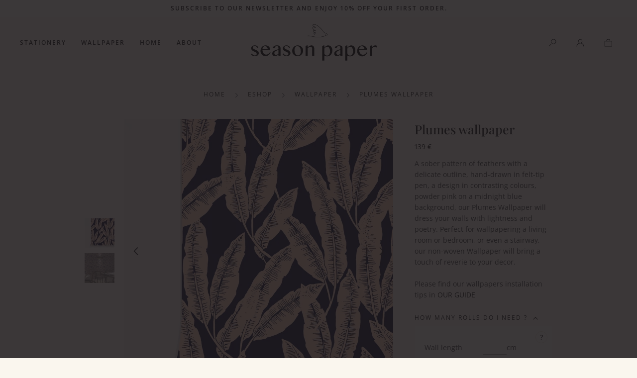

--- FILE ---
content_type: text/html; charset=UTF-8
request_url: https://en.seasonpapercollection.com/eshop/p/papier-peint-plumes.html
body_size: 14047
content:
<!DOCTYPE html>
<html prefix="og: http://ogp.me/ns#" lang="en-GB">
<head>
    
<link rel="preload" href="https://static.seasonpapercollection.com/themes/seasonpaper/styles/theme_e40cb7b123.css" as="style">
<link rel="stylesheet" type="text/css" href="https://static.seasonpapercollection.com/themes/seasonpaper/styles/theme_e40cb7b123.css"  />

<link rel="preload" href="https://static.seasonpapercollection.com/themes/seasonpaper/javascript/theme_61da8e9a87.js" as="script">
<script defer type="text/javascript" src="https://static.seasonpapercollection.com/themes/seasonpaper/javascript/theme_61da8e9a87.js" ></script>

<title>
                        Plumes wallpaper - Wallpaper - Made in France - Season Paper
            </title>
<meta name="description" content=" Order your Plumes wallpaper online on Season Paper, your french brand of high end stationery and wallpaper, illustrated by hand. ">
<meta charset="utf-8">
<meta name="robots" content="index, follow,all">
<meta name="generator" content="Flow">
<link rel="canonical" href="https://en.seasonpapercollection.com/eshop/p/papier-peint-plumes.html">
<link rel="shortcut icon" href="/themes/seasonpaper/images/favicon.ico">
<link rel="shortcut icon" type="image/png" href="/themes/seasonpaper/images/favicon.png">
<link rel="apple-touch-icon" href="/themes/seasonpaper/images/favicon.png">
<meta name="msapplication-TileColor" content="#FFFFFF">
<meta name="msapplication-TileImage" content="/themes/seasonpaper/images/favicon.png">
<meta property="og:title" content="Plumes wallpaper - Wallpaper - Made in France">
<meta property="og:type" content="Product">
<meta property="og:url" content="https://en.seasonpapercollection.com/eshop/p/papier-peint-plumes.html">
<meta property="og:description" content="Order your Plumes wallpaper online on Season Paper, your french brand of high end stationery and wallpaper, illustrated by hand.">
<meta property="og:locale" content="en_GB">
<meta property="og:image" content="https://static.seasonpapercollection.com/icache/size/500x500/themes/seasonpaper/images/catalog/product/ECHANTILLON-PAPIER-PEINT-PLUMES-EPP-S1806-SEASON-PAPER-LD.webp">
<meta name="viewport" content="width=device-width, initial-scale=1, shrink-to-fit=no">
<meta name="csrf-token" content="5b9caec23bb7ca3fbabb27dcd4f004c2">
    <link rel="alternate" href="https://fr.seasonpapercollection.com/eshop/p/papier-peint-plumes.html" hreflang="fr" />
    <link rel="alternate" href="https://en.seasonpapercollection.com/eshop/p/papier-peint-plumes.html" hreflang="en-gb" />
    <link rel="alternate" href="https://us.seasonpapercollection.com/eshop/p/papier-peint-plumes.html" hreflang="en-us" />




<script>cartId = ""</script>
<script>
    var gtmItemStructureOverride = [];
</script>
<link rel="preload" href="https://static.seasonpapercollection.com/themes/seasonpaper/javascript/compiled/flowGtm_single_b1a55a8c6c.js" as="script">
<script type="text/javascript" src="https://static.seasonpapercollection.com/themes/seasonpaper/javascript/compiled/flowGtm_single_b1a55a8c6c.js" ></script>
<script>dataLayer = [{"user_id":null,"user_status":"Non connected","user_type":"Visitor","user_logging_type":null,"user_data":null,"platform_env":"Production","country":null,"country_version":"GB","country_geoip":"US","page_template":"Single page","category_1":"papier-peint","category_2":"papier-peint-plumes","item_default_cat":"papier-peint"}]</script>




    <!-- Google Tag Manager -->
    <script>(function(w,d,s,l,i){w[l]=w[l]||[];w[l].push({'gtm.start':
    new Date().getTime(),event:'gtm.js'});var f=d.getElementsByTagName(s)[0],
    j=d.createElement(s),dl=l!='dataLayer'?'&l='+l:'';j.async=true;j.src=
    'https://www.googletagmanager.com/gtm.js?id='+i+dl;f.parentNode.insertBefore(j,f);
    })(window,document,'script','dataLayer','GTM-MXNXXLF');</script>
    <!-- End Google Tag Manager -->
    

<script type="text/javascript">
    var locale = "en-GB";
    var currency = "EUR";
    var country = "GB";
    var geoip_country = "US"
</script>

<link rel="preload" as="font" type="font/woff2" href="https://static.seasonpapercollection.com//themes/seasonpaper/styles/fonts/playfair-display/playfair-display-500/playfair-display-500.woff2" crossorigin>
<link rel="preload" as="font" type="font/woff2" href="https://static.seasonpapercollection.com//themes/seasonpaper/styles/fonts/playfair-display/playfair-display-italic/playfair-display-italic.woff2" crossorigin>
<link rel="preload" as="font" type="font/woff2" href="https://static.seasonpapercollection.com//themes/seasonpaper/styles/fonts/open-sans/open-sans-regular/open-sans-regular.woff2" crossorigin>
<link rel="preload" as="font" type="font/woff2" href="https://static.seasonpapercollection.com//themes/seasonpaper/styles/fonts/open-sans/open-sans-500/open-sans-500.woff2" crossorigin>
<link rel="preload" as="font" type="font/woff2" href="https://static.seasonpapercollection.com//themes/seasonpaper/styles/fonts/open-sans/open-sans-600/open-sans-600.woff2" crossorigin>


    <script type="text/javascript">
        var domain = "https://static.seasonpapercollection.com/";
    </script>






<meta name="viewport" content="width=device-width,  initial-scale=1, maximum-scale=1, user-scalable=no">

    


    
</head>


<body id="page-papier-peint-plumes" class="store-my_product-entry">
    <div id="body-wrapper">
        <!-- Google Tag Manager (noscript) -->
<noscript><iframe title="google tag manager" src="https://www.googletagmanager.com/ns.html?id=GTM-MXNXXLF"
height="0" width="0" style="display:none;visibility:hidden"></iframe></noscript>
<!-- End Google Tag Manager (noscript) -->

<header class="main loading"><section class="pre-header"><div class="popup-onetime popup-onetime-top" data-session="top" data-modification="1766161395"><div class="page-block page-block-top"><p>Subscribe to our newsletter and enjoy 10% off your first order.</p></div></div></section><div class="nav"><div class="container-fluid max-menu-container"><div class="row"><div class="col -nav"><nav class="main-nav-block"><span class="menu-icon"></span><div class="menu-list  menu-list-navigation menu-list-navigation -fullwidth"  data-type="dropdown"><div class="pre-header-responsive"><div class="popup-onetime popup-onetime-top" data-session="top" data-modification="1766161395"><div class="page-block page-block-top"><p>Subscribe to our newsletter and enjoy 10% off your first order.</p></div></div></div><div class="ul level-1"><div class="li menu-titles menu-titles-titles menu-first"><span class="">Stationery</span><span class="next"></span><div class="ul level-2"><span class="back"><span class="name">Back</span></span><div class="push"></div><div class="container"><div class="row"><div class="col"><div class="li menu-page menu-page-collection-islay"><a href="https://en.seasonpapercollection.com/islay-collection.html" class="gtm-click" data-gtm-event="select_menu_item" data-gtm-customEvent="true" data-gtm-custom-values="{&quot;menu_action&quot;:&quot;click item&quot;,&quot;menu_id&quot;:&quot;navigation&quot;,&quot;label&quot;:&quot;page&quot;,&quot;item_id&quot;:&quot;collection-islay&quot;}">Islay collection</a></div><div class="li menu-catalog-cat menu-catalog-cat-papeterie"><a href="https://en.seasonpapercollection.com/eshop/stationery.html" class="gtm-click" data-gtm-event="select_menu_item" data-gtm-customEvent="true" data-gtm-custom-values="{&quot;menu_action&quot;:&quot;click item&quot;,&quot;menu_id&quot;:&quot;navigation&quot;,&quot;label&quot;:&quot;catalog-cat&quot;,&quot;item_id&quot;:&quot;papeterie&quot;}">Stationery</a><span class="next"></span><div class="ul level-3"><span class="back"><span class="name">Back</span></span><div class="li menu-catalog-cat menu-catalog-cat-carnets"><a href="https://en.seasonpapercollection.com/eshop/stationery/notebooks.html" class="gtm-click" data-gtm-event="select_menu_item" data-gtm-customEvent="true" data-gtm-custom-values="{&quot;menu_action&quot;:&quot;click item&quot;,&quot;menu_id&quot;:&quot;navigation&quot;,&quot;label&quot;:&quot;catalog-cat&quot;,&quot;item_id&quot;:&quot;carnets&quot;}">Notebooks</a></div><div class="li menu-catalog-cat menu-catalog-cat-journaux"><a href="https://en.seasonpapercollection.com/eshop/stationery/journal.html" class="gtm-click" data-gtm-event="select_menu_item" data-gtm-customEvent="true" data-gtm-custom-values="{&quot;menu_action&quot;:&quot;click item&quot;,&quot;menu_id&quot;:&quot;navigation&quot;,&quot;label&quot;:&quot;catalog-cat&quot;,&quot;item_id&quot;:&quot;journaux&quot;}">Journal</a></div><div class="li menu-catalog-cat menu-catalog-cat-carnets-de-poche"><a href="https://en.seasonpapercollection.com/eshop/stationery/pocket-notebooks.html" class="gtm-click" data-gtm-event="select_menu_item" data-gtm-customEvent="true" data-gtm-custom-values="{&quot;menu_action&quot;:&quot;click item&quot;,&quot;menu_id&quot;:&quot;navigation&quot;,&quot;label&quot;:&quot;catalog-cat&quot;,&quot;item_id&quot;:&quot;carnets-de-poche&quot;}">Pocket notebooks</a></div><div class="li menu-catalog-cat menu-catalog-cat-calepins"><a href="https://en.seasonpapercollection.com/eshop/memo-pads.html" class="gtm-click" data-gtm-event="select_menu_item" data-gtm-customEvent="true" data-gtm-custom-values="{&quot;menu_action&quot;:&quot;click item&quot;,&quot;menu_id&quot;:&quot;navigation&quot;,&quot;label&quot;:&quot;catalog-cat&quot;,&quot;item_id&quot;:&quot;calepins&quot;}">Memo pads</a></div><div class="li menu-catalog-cat menu-catalog-cat-blocs-notes"><a href="https://en.seasonpapercollection.com/eshop/stationery/notepads.html" class="gtm-click" data-gtm-event="select_menu_item" data-gtm-customEvent="true" data-gtm-custom-values="{&quot;menu_action&quot;:&quot;click item&quot;,&quot;menu_id&quot;:&quot;navigation&quot;,&quot;label&quot;:&quot;catalog-cat&quot;,&quot;item_id&quot;:&quot;blocs-notes&quot;}">Notepads</a></div><div class="li menu-catalog-cat menu-catalog-cat-agendas"><a href="https://en.seasonpapercollection.com/eshop/stationery/planners.html" class="gtm-click" data-gtm-event="select_menu_item" data-gtm-customEvent="true" data-gtm-custom-values="{&quot;menu_action&quot;:&quot;click item&quot;,&quot;menu_id&quot;:&quot;navigation&quot;,&quot;label&quot;:&quot;catalog-cat&quot;,&quot;item_id&quot;:&quot;agendas&quot;}">Planners</a></div><div class="li menu-catalog-cat menu-catalog-cat-mensuels-et-semainiers"><a href="https://en.seasonpapercollection.com/eshop/stationery/monthly-weekly-planners.html" class="gtm-click" data-gtm-event="select_menu_item" data-gtm-customEvent="true" data-gtm-custom-values="{&quot;menu_action&quot;:&quot;click item&quot;,&quot;menu_id&quot;:&quot;navigation&quot;,&quot;label&quot;:&quot;catalog-cat&quot;,&quot;item_id&quot;:&quot;mensuels-et-semainiers&quot;}">Monthly and Weekly planners</a></div><div class="li menu-catalog-cat menu-catalog-cat-carte-cadeaux"><a href="https://en.seasonpapercollection.com/eshop/stationery/gift-cards.html" class="gtm-click" data-gtm-event="select_menu_item" data-gtm-customEvent="true" data-gtm-custom-values="{&quot;menu_action&quot;:&quot;click item&quot;,&quot;menu_id&quot;:&quot;navigation&quot;,&quot;label&quot;:&quot;catalog-cat&quot;,&quot;item_id&quot;:&quot;carte-cadeaux&quot;}">Gift Card</a></div></div></div><div class="li menu-catalog-cat menu-catalog-cat-carterie"><a href="https://en.seasonpapercollection.com/eshop/stationery/cards.html" class="gtm-click" data-gtm-event="select_menu_item" data-gtm-customEvent="true" data-gtm-custom-values="{&quot;menu_action&quot;:&quot;click item&quot;,&quot;menu_id&quot;:&quot;navigation&quot;,&quot;label&quot;:&quot;catalog-cat&quot;,&quot;item_id&quot;:&quot;carterie&quot;}">Cards</a><span class="next"></span><div class="ul level-3"><span class="back"><span class="name">Back</span></span><div class="li menu-catalog-cat menu-catalog-cat-cartes-a-themes"><a href="https://en.seasonpapercollection.com/eshop/stationery/cards/theme-cards.html" class="gtm-click" data-gtm-event="select_menu_item" data-gtm-customEvent="true" data-gtm-custom-values="{&quot;menu_action&quot;:&quot;click item&quot;,&quot;menu_id&quot;:&quot;navigation&quot;,&quot;label&quot;:&quot;catalog-cat&quot;,&quot;item_id&quot;:&quot;cartes-a-themes&quot;}">theme cards</a></div><div class="li menu-catalog-cat menu-catalog-cat-cartes-a-message"><a href="https://en.seasonpapercollection.com/eshop/stationery/cards/message-cards.html" class="gtm-click" data-gtm-event="select_menu_item" data-gtm-customEvent="true" data-gtm-custom-values="{&quot;menu_action&quot;:&quot;click item&quot;,&quot;menu_id&quot;:&quot;navigation&quot;,&quot;label&quot;:&quot;catalog-cat&quot;,&quot;item_id&quot;:&quot;cartes-a-message&quot;}">message cards</a></div><div class="li menu-catalog-cat menu-catalog-cat-cartes-a-planter"><a href="https://en.seasonpapercollection.com/eshop/stationery/cards/planting-cards.html" class="gtm-click" data-gtm-event="select_menu_item" data-gtm-customEvent="true" data-gtm-custom-values="{&quot;menu_action&quot;:&quot;click item&quot;,&quot;menu_id&quot;:&quot;navigation&quot;,&quot;label&quot;:&quot;catalog-cat&quot;,&quot;item_id&quot;:&quot;cartes-a-planter&quot;}">growing cards</a></div><div class="li menu-catalog-cat menu-catalog-cat-grandes-cartes"><a href="https://en.seasonpapercollection.com/eshop/stationery/cards/large-cards.html" class="gtm-click" data-gtm-event="select_menu_item" data-gtm-customEvent="true" data-gtm-custom-values="{&quot;menu_action&quot;:&quot;click item&quot;,&quot;menu_id&quot;:&quot;navigation&quot;,&quot;label&quot;:&quot;catalog-cat&quot;,&quot;item_id&quot;:&quot;grandes-cartes&quot;}">large cards</a></div><div class="li menu-catalog-cat menu-catalog-cat-blocs-de-cartes-postales"><a href="https://en.seasonpapercollection.com/eshop/stationery/cards/postcard-sets.html" class="gtm-click" data-gtm-event="select_menu_item" data-gtm-customEvent="true" data-gtm-custom-values="{&quot;menu_action&quot;:&quot;click item&quot;,&quot;menu_id&quot;:&quot;navigation&quot;,&quot;label&quot;:&quot;catalog-cat&quot;,&quot;item_id&quot;:&quot;blocs-de-cartes-postales&quot;}">postcard set</a></div></div></div><div class="li menu-titles menu-titles-titles"><span class="">Collaborations</span><span class="next"></span><div class="ul level-3"><span class="back"><span class="name">Back</span></span><div class="li menu-catalog-cat menu-catalog-cat-emile-et-ida"><a href="https://en.seasonpapercollection.com/eshop/collaborations/emile-et-ida.html" class="gtm-click" data-gtm-event="select_menu_item" data-gtm-customEvent="true" data-gtm-custom-values="{&quot;menu_action&quot;:&quot;click item&quot;,&quot;menu_id&quot;:&quot;navigation&quot;,&quot;label&quot;:&quot;catalog-cat&quot;,&quot;item_id&quot;:&quot;emile-et-ida&quot;}">Emile et Ida</a></div><div class="li menu-catalog-cat menu-catalog-cat-chaumiere-oiseau"><a href="https://en.seasonpapercollection.com/eshop/collaborations/chaumiere-oiseau.html" class="gtm-click" data-gtm-event="select_menu_item" data-gtm-customEvent="true" data-gtm-custom-values="{&quot;menu_action&quot;:&quot;click item&quot;,&quot;menu_id&quot;:&quot;navigation&quot;,&quot;label&quot;:&quot;catalog-cat&quot;,&quot;item_id&quot;:&quot;chaumiere-oiseau&quot;}">Chaumière Oiseau</a></div></div></div></div></div></div></div></div><div class="li menu-titles menu-titles-titles static"><span class="">Wallpaper</span><span class="next"></span><div class="ul level-2"><span class="back"><span class="name">Back</span></span><div class="push"></div><div class="container"><div class="row"><div class="col"><div class="li menu-columns menu-columns-columns"><span class="next"></span><div class="ul level-3"><span class="back"><span class="name">Back</span></span><div class="li menu-links menu-links-https-//en.seasonpapercollection.com/eshop/papier-peint.html"><a href="https://en.seasonpapercollection.com/eshop/papier-peint.html" class="gtm-click" data-gtm-event="select_menu_item" data-gtm-customEvent="true" data-gtm-custom-values="{&quot;menu_action&quot;:&quot;click item&quot;,&quot;menu_id&quot;:&quot;navigation&quot;,&quot;label&quot;:&quot;links&quot;,&quot;item_id&quot;:&quot;https:\/\/en.seasonpapercollection.com\/eshop\/papier-peint.html&quot;}">View all</a></div><div class="li menu-page menu-page-inspiration"><a href="https://en.seasonpapercollection.com/inspiration.html" class="gtm-click" data-gtm-event="select_menu_item" data-gtm-customEvent="true" data-gtm-custom-values="{&quot;menu_action&quot;:&quot;click item&quot;,&quot;menu_id&quot;:&quot;navigation&quot;,&quot;label&quot;:&quot;page&quot;,&quot;item_id&quot;:&quot;inspiration&quot;}">inspiration</a></div><div class="li menu-catalog-cat menu-catalog-cat-echantillons"><a href="https://en.seasonpapercollection.com/eshop/wallpaper/samples.html" class="gtm-click" data-gtm-event="select_menu_item" data-gtm-customEvent="true" data-gtm-custom-values="{&quot;menu_action&quot;:&quot;click item&quot;,&quot;menu_id&quot;:&quot;navigation&quot;,&quot;label&quot;:&quot;catalog-cat&quot;,&quot;item_id&quot;:&quot;echantillons&quot;}">Samples</a></div><div class="li menu-page menu-page-echantillons-papiers-peints"><a href="https://en.seasonpapercollection.com/wallpaper-guide.html" class="gtm-click" data-gtm-event="select_menu_item" data-gtm-customEvent="true" data-gtm-custom-values="{&quot;menu_action&quot;:&quot;click item&quot;,&quot;menu_id&quot;:&quot;navigation&quot;,&quot;label&quot;:&quot;page&quot;,&quot;item_id&quot;:&quot;echantillons-papiers-peints&quot;}">Our guide</a></div></div></div><div class="li menu-titles menu-titles-titles"><span class="">By patterns</span><span class="next"></span><div class="ul level-3"><span class="back"><span class="name">Back</span></span><div class="li menu-catalog-cat menu-catalog-cat-animaliers"><a href="https://en.seasonpapercollection.com/eshop/wallpaper/patterns/animals.html" class="gtm-click" data-gtm-event="select_menu_item" data-gtm-customEvent="true" data-gtm-custom-values="{&quot;menu_action&quot;:&quot;click item&quot;,&quot;menu_id&quot;:&quot;navigation&quot;,&quot;label&quot;:&quot;catalog-cat&quot;,&quot;item_id&quot;:&quot;animaliers&quot;}">Animals</a></div><div class="li menu-catalog-cat menu-catalog-cat-figuratifs"><a href="https://en.seasonpapercollection.com/eshop/wallpaper/patterns/figuratives.html" class="gtm-click" data-gtm-event="select_menu_item" data-gtm-customEvent="true" data-gtm-custom-values="{&quot;menu_action&quot;:&quot;click item&quot;,&quot;menu_id&quot;:&quot;navigation&quot;,&quot;label&quot;:&quot;catalog-cat&quot;,&quot;item_id&quot;:&quot;figuratifs&quot;}">Figuratives</a></div><div class="li menu-catalog-cat menu-catalog-cat-floraux-et-vegetaux"><a href="https://en.seasonpapercollection.com/eshop/wallpaper/patterns/floral-plants.html" class="gtm-click" data-gtm-event="select_menu_item" data-gtm-customEvent="true" data-gtm-custom-values="{&quot;menu_action&quot;:&quot;click item&quot;,&quot;menu_id&quot;:&quot;navigation&quot;,&quot;label&quot;:&quot;catalog-cat&quot;,&quot;item_id&quot;:&quot;floraux-et-vegetaux&quot;}">Floral and plants</a></div><div class="li menu-catalog-cat menu-catalog-cat-graphiques"><a href="https://en.seasonpapercollection.com/eshop/wallpaper/patterns/graphics.html" class="gtm-click" data-gtm-event="select_menu_item" data-gtm-customEvent="true" data-gtm-custom-values="{&quot;menu_action&quot;:&quot;click item&quot;,&quot;menu_id&quot;:&quot;navigation&quot;,&quot;label&quot;:&quot;catalog-cat&quot;,&quot;item_id&quot;:&quot;graphiques&quot;}">Graphics</a></div><div class="li menu-catalog-cat menu-catalog-cat-paysages"><a href="https://en.seasonpapercollection.com/eshop/wallpaper/patterns/landscapes.html" class="gtm-click" data-gtm-event="select_menu_item" data-gtm-customEvent="true" data-gtm-custom-values="{&quot;menu_action&quot;:&quot;click item&quot;,&quot;menu_id&quot;:&quot;navigation&quot;,&quot;label&quot;:&quot;catalog-cat&quot;,&quot;item_id&quot;:&quot;paysages&quot;}">Landscapes</a></div></div></div><div class="li menu-titles menu-titles-titles"><span class="">By room</span><span class="next"></span><div class="ul level-3"><span class="back"><span class="name">Back</span></span><div class="li menu-catalog-cat menu-catalog-cat-chambre"><a href="https://en.seasonpapercollection.com/eshop/wallpaper/inspirations/bedroom.html" class="gtm-click" data-gtm-event="select_menu_item" data-gtm-customEvent="true" data-gtm-custom-values="{&quot;menu_action&quot;:&quot;click item&quot;,&quot;menu_id&quot;:&quot;navigation&quot;,&quot;label&quot;:&quot;catalog-cat&quot;,&quot;item_id&quot;:&quot;chambre&quot;}">Bedroom</a></div><div class="li menu-catalog-cat menu-catalog-cat-chambre-d-enfant"><a href="https://en.seasonpapercollection.com/eshop/wallpaper/inspirations/children-room.html" class="gtm-click" data-gtm-event="select_menu_item" data-gtm-customEvent="true" data-gtm-custom-values="{&quot;menu_action&quot;:&quot;click item&quot;,&quot;menu_id&quot;:&quot;navigation&quot;,&quot;label&quot;:&quot;catalog-cat&quot;,&quot;item_id&quot;:&quot;chambre-d-enfant&quot;}">Children's room</a></div><div class="li menu-catalog-cat menu-catalog-cat-salon"><a href="https://en.seasonpapercollection.com/eshop/wallpaper/inspirations/living-room.html" class="gtm-click" data-gtm-event="select_menu_item" data-gtm-customEvent="true" data-gtm-custom-values="{&quot;menu_action&quot;:&quot;click item&quot;,&quot;menu_id&quot;:&quot;navigation&quot;,&quot;label&quot;:&quot;catalog-cat&quot;,&quot;item_id&quot;:&quot;salon&quot;}">Living room</a></div></div></div><div class="li menu-titles menu-titles-titles"><span class="">Collaborations</span><span class="next"></span><div class="ul level-3"><span class="back"><span class="name">Back</span></span><div class="li menu-catalog-cat menu-catalog-cat-heju"><a href="https://en.seasonpapercollection.com/eshop/collaborations/heju-studio.html" class="gtm-click" data-gtm-event="select_menu_item" data-gtm-customEvent="true" data-gtm-custom-values="{&quot;menu_action&quot;:&quot;click item&quot;,&quot;menu_id&quot;:&quot;navigation&quot;,&quot;label&quot;:&quot;catalog-cat&quot;,&quot;item_id&quot;:&quot;heju&quot;}">Heju Studio</a></div><div class="li menu-catalog-cat menu-catalog-cat-charlie-crane"><a href="https://en.seasonpapercollection.com/eshop/charlie-crane.html" class="gtm-click" data-gtm-event="select_menu_item" data-gtm-customEvent="true" data-gtm-custom-values="{&quot;menu_action&quot;:&quot;click item&quot;,&quot;menu_id&quot;:&quot;navigation&quot;,&quot;label&quot;:&quot;catalog-cat&quot;,&quot;item_id&quot;:&quot;charlie-crane&quot;}">Charlie Crane</a></div><div class="li menu-catalog-cat menu-catalog-cat-marie-sixtine"><a href="https://en.seasonpapercollection.com/eshop/collaborations/marie-sixtine.html" class="gtm-click" data-gtm-event="select_menu_item" data-gtm-customEvent="true" data-gtm-custom-values="{&quot;menu_action&quot;:&quot;click item&quot;,&quot;menu_id&quot;:&quot;navigation&quot;,&quot;label&quot;:&quot;catalog-cat&quot;,&quot;item_id&quot;:&quot;marie-sixtine&quot;}">Marie Sixtine</a></div><div class="li menu-catalog-cat menu-catalog-cat-chaumiere-oiseau"><a href="https://en.seasonpapercollection.com/eshop/collaborations/chaumiere-oiseau.html" class="gtm-click" data-gtm-event="select_menu_item" data-gtm-customEvent="true" data-gtm-custom-values="{&quot;menu_action&quot;:&quot;click item&quot;,&quot;menu_id&quot;:&quot;navigation&quot;,&quot;label&quot;:&quot;catalog-cat&quot;,&quot;item_id&quot;:&quot;chaumiere-oiseau&quot;}">Chaumière Oiseau</a></div><div class="li menu-catalog-cat menu-catalog-cat-maison-eliza"><a href="https://en.seasonpapercollection.com/eshop/collaborations/maison-eliza.html" class="gtm-click" data-gtm-event="select_menu_item" data-gtm-customEvent="true" data-gtm-custom-values="{&quot;menu_action&quot;:&quot;click item&quot;,&quot;menu_id&quot;:&quot;navigation&quot;,&quot;label&quot;:&quot;catalog-cat&quot;,&quot;item_id&quot;:&quot;maison-eliza&quot;}">Maison Eliza</a></div></div></div></div></div></div></div></div><div class="li menu-titles menu-titles-titles"><span class="">Home</span><span class="next"></span><div class="ul level-2"><span class="back"><span class="name">Back</span></span><div class="push"></div><div class="container"><div class="row"><div class="col"><div class="li menu-catalog-cat menu-catalog-cat-decoration"><a href="https://en.seasonpapercollection.com/eshop/home/decoration.html" class="gtm-click" data-gtm-event="select_menu_item" data-gtm-customEvent="true" data-gtm-custom-values="{&quot;menu_action&quot;:&quot;click item&quot;,&quot;menu_id&quot;:&quot;navigation&quot;,&quot;label&quot;:&quot;catalog-cat&quot;,&quot;item_id&quot;:&quot;decoration&quot;}">Decoration</a><span class="next"></span><div class="ul level-3"><span class="back"><span class="name">Back</span></span><div class="li menu-catalog-cat menu-catalog-cat-plaids"><a href="https://en.seasonpapercollection.com/eshop/home/decoration/plaids.html" class="gtm-click" data-gtm-event="select_menu_item" data-gtm-customEvent="true" data-gtm-custom-values="{&quot;menu_action&quot;:&quot;click item&quot;,&quot;menu_id&quot;:&quot;navigation&quot;,&quot;label&quot;:&quot;catalog-cat&quot;,&quot;item_id&quot;:&quot;plaids&quot;}">Plaids</a></div><div class="li menu-catalog-cat menu-catalog-cat-accessoires"><a href="https://en.seasonpapercollection.com/eshop/accessories.html" class="gtm-click" data-gtm-event="select_menu_item" data-gtm-customEvent="true" data-gtm-custom-values="{&quot;menu_action&quot;:&quot;click item&quot;,&quot;menu_id&quot;:&quot;navigation&quot;,&quot;label&quot;:&quot;catalog-cat&quot;,&quot;item_id&quot;:&quot;accessoires&quot;}">Accessories</a></div><div class="li menu-catalog-cat menu-catalog-cat-papiers-cadeaux"><a href="https://en.seasonpapercollection.com/eshop/home/decoration/gift-wraps.html" class="gtm-click" data-gtm-event="select_menu_item" data-gtm-customEvent="true" data-gtm-custom-values="{&quot;menu_action&quot;:&quot;click item&quot;,&quot;menu_id&quot;:&quot;navigation&quot;,&quot;label&quot;:&quot;catalog-cat&quot;,&quot;item_id&quot;:&quot;papiers-cadeaux&quot;}">Gift wraps</a></div></div></div><div class="li menu-catalog-cat menu-catalog-cat-jeux"><a href="https://en.seasonpapercollection.com/eshop/home/games.html" class="gtm-click" data-gtm-event="select_menu_item" data-gtm-customEvent="true" data-gtm-custom-values="{&quot;menu_action&quot;:&quot;click item&quot;,&quot;menu_id&quot;:&quot;navigation&quot;,&quot;label&quot;:&quot;catalog-cat&quot;,&quot;item_id&quot;:&quot;jeux&quot;}">Games</a><span class="next"></span><div class="ul level-3"><span class="back"><span class="name">Back</span></span><div class="li menu-catalog-cat menu-catalog-cat-puzzles"><a href="https://en.seasonpapercollection.com/eshop/home/games/jigsaw-puzzles.html" class="gtm-click" data-gtm-event="select_menu_item" data-gtm-customEvent="true" data-gtm-custom-values="{&quot;menu_action&quot;:&quot;click item&quot;,&quot;menu_id&quot;:&quot;navigation&quot;,&quot;label&quot;:&quot;catalog-cat&quot;,&quot;item_id&quot;:&quot;puzzles&quot;}">Jigsaw puzzles</a></div><div class="li menu-catalog-cat menu-catalog-cat-livres"><a href="https://en.seasonpapercollection.com/eshop/home/games/books.html" class="gtm-click" data-gtm-event="select_menu_item" data-gtm-customEvent="true" data-gtm-custom-values="{&quot;menu_action&quot;:&quot;click item&quot;,&quot;menu_id&quot;:&quot;navigation&quot;,&quot;label&quot;:&quot;catalog-cat&quot;,&quot;item_id&quot;:&quot;livres&quot;}">Books</a></div></div></div><div class="li menu-titles menu-titles-titles"><span class="">Collaborations</span><span class="next"></span><div class="ul level-3"><span class="back"><span class="name">Back</span></span><div class="li menu-catalog-cat menu-catalog-cat-marie-sixtine"><a href="https://en.seasonpapercollection.com/eshop/collaborations/marie-sixtine.html" class="gtm-click" data-gtm-event="select_menu_item" data-gtm-customEvent="true" data-gtm-custom-values="{&quot;menu_action&quot;:&quot;click item&quot;,&quot;menu_id&quot;:&quot;navigation&quot;,&quot;label&quot;:&quot;catalog-cat&quot;,&quot;item_id&quot;:&quot;marie-sixtine&quot;}">Marie Sixtine</a></div><div class="li menu-catalog-cat menu-catalog-cat-galatee-pestre"><a href="https://en.seasonpapercollection.com/eshop/galatee-pestre.html" class="gtm-click" data-gtm-event="select_menu_item" data-gtm-customEvent="true" data-gtm-custom-values="{&quot;menu_action&quot;:&quot;click item&quot;,&quot;menu_id&quot;:&quot;navigation&quot;,&quot;label&quot;:&quot;catalog-cat&quot;,&quot;item_id&quot;:&quot;galatee-pestre&quot;}">Galatée Pestre</a></div><div class="li menu-catalog-cat menu-catalog-cat-chaumiere-oiseau"><a href="https://en.seasonpapercollection.com/eshop/collaborations/chaumiere-oiseau.html" class="gtm-click" data-gtm-event="select_menu_item" data-gtm-customEvent="true" data-gtm-custom-values="{&quot;menu_action&quot;:&quot;click item&quot;,&quot;menu_id&quot;:&quot;navigation&quot;,&quot;label&quot;:&quot;catalog-cat&quot;,&quot;item_id&quot;:&quot;chaumiere-oiseau&quot;}">Chaumière Oiseau</a></div></div></div></div></div></div></div></div><div class="li menu-titles menu-titles-titles static full-push"><span class="">About</span><span class="next"></span><div class="ul level-2"><span class="back"><span class="name">Back</span></span><div class="push"><div class="page-block page-block-pushmenu-navigation-4"><div class="component-wrapper component-pushs-menu d-none d-md-block " data-key="pushmenu-navigation-4" data-type="page" data-hook="" data-sort="0" data-key-component="pushs_menu">
        <div class="container multiple">
        <div class="row">
            <div class="block firstanchor">
                                                            <img class="img" alt="" srcset="https://static.seasonpapercollection.com/icache/size/1280x/themes/seasonpaper/images/page/season-paper-studio-menu-1.webp 1280w" sizes="(min-width: 1399px) 1280px, (min-width: 980px) and (max-width: 1398px) 1280px, (min-width: 740px) and (max-width: 979px) 1280px, (min-width: 560px) and (max-width: 739px) 1280px, (max-width: 559px) 1280px" data-img="https://static.seasonpapercollection.com/themes/seasonpaper/images/page/season-paper-studio-menu-1.jpg" data-orientation="landscape" width="1280" height="1280" loading="lazy"  />
            <div class="block-text -dark -center -middle">
                                                                                    <a href="https://en.seasonpapercollection.com/story.html" class="tiers-submit -push"></a>
                            </div>
        </div>
            <div class="block firstanchor">
                                                            <img class="img" alt="" srcset="https://static.seasonpapercollection.com/icache/size/1280x/themes/seasonpaper/images/page/season-paper-studio-menu-2.webp 1280w" sizes="(min-width: 1399px) 1280px, (min-width: 980px) and (max-width: 1398px) 1280px, (min-width: 740px) and (max-width: 979px) 1280px, (min-width: 560px) and (max-width: 739px) 1280px, (max-width: 559px) 1280px" data-img="https://static.seasonpapercollection.com/themes/seasonpaper/images/page/season-paper-studio-menu-2.jpg" data-orientation="landscape" width="1280" height="1280" loading="lazy"  />
            <div class="block-text -light -center -bottom">
                                                                                    <a href="https://en.seasonpapercollection.com/studio.html" class="tiers-submit -push"></a>
                            </div>
        </div>
            <div class="block firstanchor">
                                                            <img class="img" alt="" srcset="https://static.seasonpapercollection.com/icache/size/1280x/themes/seasonpaper/images/page/MENU-FAB-1.webp 1280w" sizes="(min-width: 1399px) 1280px, (min-width: 980px) and (max-width: 1398px) 1280px, (min-width: 740px) and (max-width: 979px) 1280px, (min-width: 560px) and (max-width: 739px) 1280px, (max-width: 559px) 1280px" data-img="https://static.seasonpapercollection.com/themes/seasonpaper/images/page/MENU-FAB-1.jpg" data-orientation="landscape" width="1280" height="1280" loading="lazy"  />
            <div class="block-text  -left -middle">
                                                                                    <a href="https://en.seasonpapercollection.com/manufacturing.html" class="tiers-submit -push"></a>
                            </div>
        </div>
            </div>
    </div>

</div>
</div></div><div class="container"><div class="row"><div class="col"><div class="li menu-columns menu-columns-columns"><span class="next"></span><div class="ul level-3"><span class="back"><span class="name">Back</span></span><div class="li menu-page menu-page-about"><a href="https://en.seasonpapercollection.com/story.html" class="gtm-click" data-gtm-event="select_menu_item" data-gtm-customEvent="true" data-gtm-custom-values="{&quot;menu_action&quot;:&quot;click item&quot;,&quot;menu_id&quot;:&quot;navigation&quot;,&quot;label&quot;:&quot;page&quot;,&quot;item_id&quot;:&quot;about&quot;}">Story</a></div><div class="li menu-page menu-page-le-studio"><a href="https://en.seasonpapercollection.com/studio.html" class="gtm-click" data-gtm-event="select_menu_item" data-gtm-customEvent="true" data-gtm-custom-values="{&quot;menu_action&quot;:&quot;click item&quot;,&quot;menu_id&quot;:&quot;navigation&quot;,&quot;label&quot;:&quot;page&quot;,&quot;item_id&quot;:&quot;le-studio&quot;}">Pattern studio</a></div><div class="li menu-page menu-page-fabrication"><a href="https://en.seasonpapercollection.com/manufacturing.html" class="gtm-click" data-gtm-event="select_menu_item" data-gtm-customEvent="true" data-gtm-custom-values="{&quot;menu_action&quot;:&quot;click item&quot;,&quot;menu_id&quot;:&quot;navigation&quot;,&quot;label&quot;:&quot;page&quot;,&quot;item_id&quot;:&quot;fabrication&quot;}">manufacturing</a></div></div></div></div></div></div></div></div></div><div class="footer"><div class="search-action"><div class="search-icon"><span class="flow-searchopen gtm-click" data-gtm-event="click_user_action" data-gtm-customEvent="true" data-gtm-custom-values={&quot;label&quot;:&quot;search_open&quot;}></span></div><div class="search-form"><div class="container"><div class="row"><div class="col"><form action="https://en.seasonpapercollection.com/search/index.html" method="post" accept-charset="utf-8">

<div class="hidden" style="display:none"><label for="ci_csrf_token86949797">ci_csrf_token</label>
<input type="text" name="ci_csrf_token" value="5b9caec23bb7ca3fbabb27dcd4f004c2" id="ci_csrf_token86949797" style="display:none"  />
<label for="your_website86949797">your_website</label>
<input type="text" name="your_website" value="" id="your_website86949797" style="display:none"  />
<label for="your_telephone86949797">your_telephone</label>
<input type="text" name="your_telephone" value="" id="your_telephone86949797" style="display:none"  />
</div><p><input type="text" name="search" value=""  placeholder="Search" /></p><input type="submit" name="mysubmit" value="Search"  /><span class="search-close flow-searchclose"><svg width="32" height="32" class="icon-close " ><use xlink:href="/themes/seasonpaper/images/sprite.svg#close"></use></svg></span></form></div></div></div></div></div><div class="connection-widget -notconnected"><a href="https://en.seasonpapercollection.com/user/login_or_register.html" class="gtm-click" data-gtm-event="click_user_action" data-gtm-customEvent="true" data-gtm-custom-values="{&quot;label&quot;:&quot;login_or_register&quot;}"><span class="name">Connexion</span></a></div><a href="https://en.seasonpapercollection.com/contact.html" class="-contact"></a></div></div></nav></div><div class="col -logo"><div class="-desktop"><div class="h1"><a href="https://en.seasonpapercollection.com/" class="logo -black" title="Season Paper"><img src="https://static.seasonpapercollection.com/themes/seasonpaper/images/logo_main.svg" alt="Season Paper"  /></a></div><a href="https://en.seasonpapercollection.com/" class="logo -white" title="Season Paper"><img src="https://static.seasonpapercollection.com/themes/seasonpaper/images/logo_alt.svg" alt="Season Paper alt"  /></a></div><div class="-mobile"><a href="https://en.seasonpapercollection.com/" class="logo -black" title="Season Paper"><img src="https://static.seasonpapercollection.com/themes/seasonpaper/images/seasonpaper-mobile-logo.svg" alt="Season Paper alt"  /></a></div></div><div class="col -actions"><div class="user-action"><div class="search-action"><div class="search-icon"><span class="flow-searchopen gtm-click" data-gtm-event="click_user_action" data-gtm-customEvent="true" data-gtm-custom-values={&quot;label&quot;:&quot;search_open&quot;}></span></div><div class="search-form"><div class="container"><div class="row"><div class="col"><form action="https://en.seasonpapercollection.com/search/index.html" method="post" accept-charset="utf-8">

<div class="hidden" style="display:none"><label for="ci_csrf_token2000314013">ci_csrf_token</label>
<input type="text" name="ci_csrf_token" value="5b9caec23bb7ca3fbabb27dcd4f004c2" id="ci_csrf_token2000314013" style="display:none"  />
<label for="your_website2000314013">your_website</label>
<input type="text" name="your_website" value="" id="your_website2000314013" style="display:none"  />
<label for="your_telephone2000314013">your_telephone</label>
<input type="text" name="your_telephone" value="" id="your_telephone2000314013" style="display:none"  />
</div><p><input type="text" name="search" value=""  placeholder="Search" /></p><input type="submit" name="mysubmit" value="Search"  /><span class="search-close flow-searchclose"><svg width="32" height="32" class="icon-close " ><use xlink:href="/themes/seasonpaper/images/sprite.svg#close"></use></svg></span></form></div></div></div></div></div><div class="connection-widget -notconnected"><a href="https://en.seasonpapercollection.com/user/login_or_register.html" class="gtm-click" data-gtm-event="click_user_action" data-gtm-customEvent="true" data-gtm-custom-values="{&quot;label&quot;:&quot;login_or_register&quot;}"><span class="name">Connexion</span></a></div><div class="cart-link" id="widget_cart"><a href="https://en.seasonpapercollection.com/cart.html" class="gtm-click" data-gtm-event="click_user_action" data-gtm-customEvent="true" data-gtm-custom-values="{&quot;label&quot;:&quot;cart&quot;}"><span class="title"><span class="name">My cart</span></span><span class="total" data-nbproducts="0"></span></a><div class="cart-content"><div><div class="empty">It appears that your cart is currently empty!</div><script>window.flowGtm.setCartId()</script></div></div></div></div></div></div></div></div></header>
        <main>
            <div class="contenu">
                
                    <img style="display: none;" src onerror="flowGtm.setItem({&quot;item_key_parent&quot;:&quot;papier-peint-plumes&quot;,&quot;item_key&quot;:&quot;papier-peint-plumes&quot;,&quot;item_list_id&quot;:&quot;papier-peint-plumes&quot;,&quot;item_id&quot;:&quot;3760294613665&quot;,&quot;item_name&quot;:&quot;Plumes wallpaper&quot;,&quot;item_brand&quot;:&quot;N\/A&quot;,&quot;item_variant&quot;:null,&quot;item_promos&quot;:null,&quot;item_season&quot;:null,&quot;item_model&quot;:null,&quot;quantity&quot;:495,&quot;price&quot;:139,&quot;currency&quot;:&quot;EUR&quot;,&quot;discount&quot;:0,&quot;value&quot;:139,&quot;stock_global&quot;:495,&quot;url&quot;:&quot;https:\/\/en.seasonpapercollection.com\/eshop\/p\/papier-peint-plumes.html&quot;,&quot;img&quot;:&quot;https:\/\/static.seasonpapercollection.com\/icache\/size\/1568c1568\/themes\/seasonpaper\/images\/catalog\/product\/ECHANTILLON-PAPIER-PEINT-PLUMES-EPP-S1806-SEASON-PAPER-LD.jpg&quot;,&quot;item_list_name&quot;:&quot;Product page - Wallpaper&quot;,&quot;item_size&quot;:null,&quot;item_category&quot;:&quot;papier-peint&quot;,&quot;item_category2&quot;:&quot;papier-peint-plumes&quot;,&quot;item_default_cat&quot;:&quot;papier-peint&quot;})">

<div class="product-item -standard gtm-view" data-gtm-event="view_item" data-gtm-item-key="papier-peint-plumes">
    <div class="breadcrumb-list">
        <div class="container">
            <div class="row">
                <div class="col">
                    <div id="breadcrumb" itemprop="breadcrumb"><a href="https://en.seasonpapercollection.com/">Home</a><span class="divider">&nbsp;&gt;&nbsp;</span><span class="title">Eshop</span><span class="divider">&nbsp;&gt;&nbsp;</span><a href="https://en.seasonpapercollection.com/eshop/wallpaper.html">Wallpaper</a><span class="divider">&nbsp;&gt;&nbsp;</span><span class="current">Plumes wallpaper</span></div>

                </div>
            </div>
        </div>
    </div>
    <div class="container">
        <div class="row">
                            <div class="col-lg-1 d-none d-lg-block col">
                    <div class="imgs-block -thumbs">
                                                <div class=" thumbs" data-settings='{"auto":false, "controls":true, "pager":false, "adaptiveHeight":false, "mode":"vertical", "infiniteLoop":false, "minSlides": 5, "slideWidth": 100, "slideMargin":10}'>
                            <ul>
                                                                    <li>
                                        <a href="#"><img alt="Plumes wallpaper" srcset="https://static.seasonpapercollection.com/icache/size/94c94/themes/seasonpaper/images/catalog/product/ECHANTILLON-PAPIER-PEINT-PLUMES-EPP-S1806-SEASON-PAPER-LD.webp 94w, https://static.seasonpapercollection.com/icache/size/60c60/themes/seasonpaper/images/catalog/product/ECHANTILLON-PAPIER-PEINT-PLUMES-EPP-S1806-SEASON-PAPER-LD.webp 60w, https://static.seasonpapercollection.com/icache/size/40c40/themes/seasonpaper/images/catalog/product/ECHANTILLON-PAPIER-PEINT-PLUMES-EPP-S1806-SEASON-PAPER-LD.webp 40w, https://static.seasonpapercollection.com/icache/size/34c34/themes/seasonpaper/images/catalog/product/ECHANTILLON-PAPIER-PEINT-PLUMES-EPP-S1806-SEASON-PAPER-LD.webp 34w, https://static.seasonpapercollection.com/icache/size/34c34/themes/seasonpaper/images/catalog/product/ECHANTILLON-PAPIER-PEINT-PLUMES-EPP-S1806-SEASON-PAPER-LD.webp 34w, https://static.seasonpapercollection.com/icache/size/188c188/themes/seasonpaper/images/catalog/product/ECHANTILLON-PAPIER-PEINT-PLUMES-EPP-S1806-SEASON-PAPER-LD.webp 188w, https://static.seasonpapercollection.com/icache/size/120c120/themes/seasonpaper/images/catalog/product/ECHANTILLON-PAPIER-PEINT-PLUMES-EPP-S1806-SEASON-PAPER-LD.webp 120w, https://static.seasonpapercollection.com/icache/size/80c80/themes/seasonpaper/images/catalog/product/ECHANTILLON-PAPIER-PEINT-PLUMES-EPP-S1806-SEASON-PAPER-LD.webp 80w, https://static.seasonpapercollection.com/icache/size/68c68/themes/seasonpaper/images/catalog/product/ECHANTILLON-PAPIER-PEINT-PLUMES-EPP-S1806-SEASON-PAPER-LD.webp 68w, https://static.seasonpapercollection.com/icache/size/68c68/themes/seasonpaper/images/catalog/product/ECHANTILLON-PAPIER-PEINT-PLUMES-EPP-S1806-SEASON-PAPER-LD.webp 68w" sizes="(min-width: 1399px) 94px, (min-width: 980px) and (max-width: 1398px) 60px, (min-width: 740px) and (max-width: 979px) 40px, (min-width: 560px) and (max-width: 739px) 34px, (max-width: 559px) 34px" data-img="https://static.seasonpapercollection.com/themes/seasonpaper/images/catalog/product/ECHANTILLON-PAPIER-PEINT-PLUMES-EPP-S1806-SEASON-PAPER-LD.jpg" data-orientation="landscape" width="94" height="94" loading="lazy"  /></a>
                                    </li>
                                                                    <li>
                                        <a href="#"><img alt="Plumes wallpaper" srcset="https://static.seasonpapercollection.com/icache/size/94c94/themes/seasonpaper/images/catalog/product/PAPIER-PEINT-PLUMES-PP-S1806-AMBIANCE-SEASON-PAPER-LD.webp 94w, https://static.seasonpapercollection.com/icache/size/60c60/themes/seasonpaper/images/catalog/product/PAPIER-PEINT-PLUMES-PP-S1806-AMBIANCE-SEASON-PAPER-LD.webp 60w, https://static.seasonpapercollection.com/icache/size/40c40/themes/seasonpaper/images/catalog/product/PAPIER-PEINT-PLUMES-PP-S1806-AMBIANCE-SEASON-PAPER-LD.webp 40w, https://static.seasonpapercollection.com/icache/size/34c34/themes/seasonpaper/images/catalog/product/PAPIER-PEINT-PLUMES-PP-S1806-AMBIANCE-SEASON-PAPER-LD.webp 34w, https://static.seasonpapercollection.com/icache/size/34c34/themes/seasonpaper/images/catalog/product/PAPIER-PEINT-PLUMES-PP-S1806-AMBIANCE-SEASON-PAPER-LD.webp 34w, https://static.seasonpapercollection.com/icache/size/188c188/themes/seasonpaper/images/catalog/product/PAPIER-PEINT-PLUMES-PP-S1806-AMBIANCE-SEASON-PAPER-LD.webp 188w, https://static.seasonpapercollection.com/icache/size/120c120/themes/seasonpaper/images/catalog/product/PAPIER-PEINT-PLUMES-PP-S1806-AMBIANCE-SEASON-PAPER-LD.webp 120w, https://static.seasonpapercollection.com/icache/size/80c80/themes/seasonpaper/images/catalog/product/PAPIER-PEINT-PLUMES-PP-S1806-AMBIANCE-SEASON-PAPER-LD.webp 80w, https://static.seasonpapercollection.com/icache/size/68c68/themes/seasonpaper/images/catalog/product/PAPIER-PEINT-PLUMES-PP-S1806-AMBIANCE-SEASON-PAPER-LD.webp 68w, https://static.seasonpapercollection.com/icache/size/68c68/themes/seasonpaper/images/catalog/product/PAPIER-PEINT-PLUMES-PP-S1806-AMBIANCE-SEASON-PAPER-LD.webp 68w" sizes="(min-width: 1399px) 94px, (min-width: 980px) and (max-width: 1398px) 60px, (min-width: 740px) and (max-width: 979px) 40px, (min-width: 560px) and (max-width: 739px) 34px, (max-width: 559px) 34px" data-img="https://static.seasonpapercollection.com/themes/seasonpaper/images/catalog/product/PAPIER-PEINT-PLUMES-PP-S1806-AMBIANCE-SEASON-PAPER-LD.jpg" data-orientation="landscape" width="94" height="94" loading="lazy"  /></a>
                                    </li>
                                                            </ul>
                        </div>
                    </div>
                </div>
                        <div class="col-md-7 col-sm-12">
                <div class="imgs-block">
                                        <div class="imgs">
                                                    <span class="discount">0&nbsp;€</span>
                                                                        <div class="flow-ban-slider"  data-settings='{"auto":false, "controls":true, "pager":true, "adaptiveHeight":false, "mode":"horizontal", "infiniteLoop":true, "thumbs":".thumbs"}'>
                            <ul>
                                                                                                        <li>
                                                                                                                                <a class="flowfullscreen" href="https://static.seasonpapercollection.com/icache/size/1200c1200/themes/seasonpaper/images/catalog/product/ECHANTILLON-PAPIER-PEINT-PLUMES-EPP-S1806-SEASON-PAPER-LD.webp"><img alt="Plumes wallpaper" data-img="https://static.seasonpapercollection.com/themes/seasonpaper/images/catalog/product/ECHANTILLON-PAPIER-PEINT-PLUMES-EPP-S1806-SEASON-PAPER-LD.jpg" data-orientation="landscape" width="784" height="784" data-srcset="https://static.seasonpapercollection.com/icache/size/784c784/themes/seasonpaper/images/catalog/product/ECHANTILLON-PAPIER-PEINT-PLUMES-EPP-S1806-SEASON-PAPER-LD.webp 784w, https://static.seasonpapercollection.com/icache/size/540c540/themes/seasonpaper/images/catalog/product/ECHANTILLON-PAPIER-PEINT-PLUMES-EPP-S1806-SEASON-PAPER-LD.webp 540w, https://static.seasonpapercollection.com/icache/size/400c400/themes/seasonpaper/images/catalog/product/ECHANTILLON-PAPIER-PEINT-PLUMES-EPP-S1806-SEASON-PAPER-LD.webp 400w, https://static.seasonpapercollection.com/icache/size/520c520/themes/seasonpaper/images/catalog/product/ECHANTILLON-PAPIER-PEINT-PLUMES-EPP-S1806-SEASON-PAPER-LD.webp 520w, https://static.seasonpapercollection.com/icache/size/520c520/themes/seasonpaper/images/catalog/product/ECHANTILLON-PAPIER-PEINT-PLUMES-EPP-S1806-SEASON-PAPER-LD.webp 520w, https://static.seasonpapercollection.com/icache/size/1568c1568/themes/seasonpaper/images/catalog/product/ECHANTILLON-PAPIER-PEINT-PLUMES-EPP-S1806-SEASON-PAPER-LD.webp 1568w, https://static.seasonpapercollection.com/icache/size/1080c1080/themes/seasonpaper/images/catalog/product/ECHANTILLON-PAPIER-PEINT-PLUMES-EPP-S1806-SEASON-PAPER-LD.webp 1080w, https://static.seasonpapercollection.com/icache/size/800c800/themes/seasonpaper/images/catalog/product/ECHANTILLON-PAPIER-PEINT-PLUMES-EPP-S1806-SEASON-PAPER-LD.webp 800w, https://static.seasonpapercollection.com/icache/size/1040c1040/themes/seasonpaper/images/catalog/product/ECHANTILLON-PAPIER-PEINT-PLUMES-EPP-S1806-SEASON-PAPER-LD.webp 1040w, https://static.seasonpapercollection.com/icache/size/1040c1040/themes/seasonpaper/images/catalog/product/ECHANTILLON-PAPIER-PEINT-PLUMES-EPP-S1806-SEASON-PAPER-LD.webp 1040w" data-sizes="(min-width: 1399px) 784px, (min-width: 980px) and (max-width: 1398px) 540px, (min-width: 740px) and (max-width: 979px) 400px, (min-width: 560px) and (max-width: 739px) 520px, (max-width: 559px) 520px" class="lazyload"  /></a>
                                                                                                                                                            </li>
                                                                                                        <li>
                                                                                                                                <a class="flowfullscreen" href="https://static.seasonpapercollection.com/icache/size/1200c1200/themes/seasonpaper/images/catalog/product/PAPIER-PEINT-PLUMES-PP-S1806-AMBIANCE-SEASON-PAPER-LD.webp"><img alt="Plumes wallpaper" data-img="https://static.seasonpapercollection.com/themes/seasonpaper/images/catalog/product/PAPIER-PEINT-PLUMES-PP-S1806-AMBIANCE-SEASON-PAPER-LD.jpg" data-orientation="landscape" width="784" height="784" data-srcset="https://static.seasonpapercollection.com/icache/size/784c784/themes/seasonpaper/images/catalog/product/PAPIER-PEINT-PLUMES-PP-S1806-AMBIANCE-SEASON-PAPER-LD.webp 784w, https://static.seasonpapercollection.com/icache/size/540c540/themes/seasonpaper/images/catalog/product/PAPIER-PEINT-PLUMES-PP-S1806-AMBIANCE-SEASON-PAPER-LD.webp 540w, https://static.seasonpapercollection.com/icache/size/400c400/themes/seasonpaper/images/catalog/product/PAPIER-PEINT-PLUMES-PP-S1806-AMBIANCE-SEASON-PAPER-LD.webp 400w, https://static.seasonpapercollection.com/icache/size/520c520/themes/seasonpaper/images/catalog/product/PAPIER-PEINT-PLUMES-PP-S1806-AMBIANCE-SEASON-PAPER-LD.webp 520w, https://static.seasonpapercollection.com/icache/size/520c520/themes/seasonpaper/images/catalog/product/PAPIER-PEINT-PLUMES-PP-S1806-AMBIANCE-SEASON-PAPER-LD.webp 520w" data-sizes="(min-width: 1399px) 784px, (min-width: 980px) and (max-width: 1398px) 540px, (min-width: 740px) and (max-width: 979px) 400px, (min-width: 560px) and (max-width: 739px) 520px, (max-width: 559px) 520px" class="lazyload"  /></a>
                                                                                                                                                            </li>
                                                            </ul>
                        </div>
                    </div>
                </div>
                                                    <div class="page-block page-block-wallpaper-infos"><p style="text-align: center;"><strong>Our wallpapers are made upon orders and therefore are neither taken back nor exchanged.</strong><br>Color baths may vary slightly from one production to another, so be careful to order the right number of rolls for your surface. If you have any doubts, do not hesitate to <a href="https://en.seasonpapercollection.com/contact.html"><strong>contact us</strong></a>, we would be happy to help you.</p></div>
                
            </div>
            <div class="col-md-5 col-lg-4 col-sm-12 static">
                <div class="wrapp-info-block">
                    <div class="infos-block">
                        <div class="title-price-block">
                            <div class="title">
                                <h1>
                                    <span itemprop="name">Plumes wallpaper</span>
                                    
                                                                                                        </h1>
                                                                                            </div>
                                                                                                                    <div class="price-block" itemprop="price">
                                                                        <span class="current" data-default="139">139&nbsp;€ <sup> inc. VAT</sup></span>
                                </div>
                                                    </div>

                        
                        <div class="description" itemprop="description"><p>A sober pattern of feathers with a delicate outline, hand-drawn in felt-tip pen, a design in contrasting colours, powder pink on a midnight blue background, our Plumes Wallpaper will dress your walls with lightness and poetry. Perfect for wallpapering a living room or bedroom, or even a stairway, our non-woven Wallpaper will bring a touch of reverie to your decor.</p>
<p>Please find our wallpapers installation tips in <a href="/wallpaper-guide.html" target="_blank" rel="noopener noreferrer">OUR GUIDE</a></p></div>

                                                                            <div class="calculator">
    <input type="hidden" name="roll_length" value="1000"  />
    <input type="hidden" name="strip_width" value="50"  />
    <input type="hidden" name="pattern_height" value="72.5"  />
    <input type="hidden" name="safety_margin" value="15"  />
    <div class="-title -open">How many rolls do I need ?</div>
    <div class="-content">
                    <span class="infos" data-tippy-content="Nous ajoutons 15 cm de marge de sécurité à vos valeurs" data-settings='{"theme": "flow"}' data-tippy-class="calculator-infos"></span>
                <div class="form">
            <div class="wall-length">
                <span class="title">Wall length</span>
                <input type="number" name="wall_length" value=""  class="calculator-user-config" />
                <span class="metrics">cm</span>
            </div>
            <div class="wall-height">
                <span class="title">Wall height</span>
                <input type="number" name="wall_height" value=""  class="calculator-user-config" />
                <span class="metrics">cm</span>
            </div>
            <div class="submit">Calculate</div>
        </div>
        <div class="results" data-success="Quantity is updated" data-warning="Please fill in your wall's size">

        </div>
    </div>
</div>                        
                                                                                
                                                        
                                                                                        <p class="stock-alert"></p>
                            
                                                        
                                                                                    
                                                        
                                                        
                                                                                                                    
                                                        
                            <div class="msg-inline msg-alert-stock">
                                
                                                            </div>
                                                        <div class="product-actions-block">
                                                                    <div class="product-cart-form">
                                                                                                                                <form action="https://en.seasonpapercollection.com/store/product/entry/p/papier-peint-plumes.html" method="post" accept-charset="utf-8">

<div class="hidden" style="display:none"><label for="ci_csrf_token2050531892">ci_csrf_token</label>
<input type="text" name="ci_csrf_token" value="5b9caec23bb7ca3fbabb27dcd4f004c2" id="ci_csrf_token2050531892" style="display:none"  />
<label for="your_website2050531892">your_website</label>
<input type="text" name="your_website" value="" id="your_website2050531892" style="display:none"  />
<label for="your_telephone2050531892">your_telephone</label>
<input type="text" name="your_telephone" value="" id="your_telephone2050531892" style="display:none"  />
</div>
                                                <input type="hidden" name="checksum_key" value=""  />
                                                <input type="hidden" name="popup" value="inline"  />
                                                                                                                                                            <div class="qty-selector">
                                                            <div class="qty-down">-</div>
                                                            <input type="text" name="qty" value="1"  readonly="readonly" class="qty" />
                                                            <input id="maxQty" type="hidden" value="495">
                                                            <div class="qty-up">+</div>
                                                        </div>
                                                                                                                                                    <input type="hidden" name="key_product" value="papier-peint-plumes"  />
                                                <a id="btn-cart-add" class="flow-cart-add alt-submit gtm-click" data-text="Add to cart" data-gtm-event="add_to_cart" data-gtm-item-key="papier-peint-plumes">
                                                    Add to cart
                                                                                                        <span id="total-price-preview"></span>
                                                </a>
                                            </form>
                                                                            </div>
                                                            </div>

                            
                                                        
                                                        
                                                                                        <div class="sample">
    <div class="img-link">
        <img alt="Plumes sample" class="img" srcset="https://static.seasonpapercollection.com/icache/size/64c64/themes/seasonpaper/images/catalog/product/MOTIF-PLUME-SEASON-PAPER-LD.webp 64w, https://static.seasonpapercollection.com/icache/size/128c128/themes/seasonpaper/images/catalog/product/MOTIF-PLUME-SEASON-PAPER-LD.webp 128w" sizes="(min-width: 1399px) 64px, (min-width: 980px) and (max-width: 1398px) 64px, (min-width: 740px) and (max-width: 979px) 64px, (min-width: 560px) and (max-width: 739px) 64px, (max-width: 559px) 64px" data-img="https://static.seasonpapercollection.com/themes/seasonpaper/images/catalog/product/MOTIF-PLUME-SEASON-PAPER-LD.jpg" data-orientation="landscape" width="64" height="64" loading="lazy"  />
        <div class="product-cart-form -sample">
            <form action="https://en.seasonpapercollection.com/store/product/entry/p/papier-peint-plumes.html" class="block" method="post" accept-charset="utf-8">

<div class="hidden" style="display:none"><label for="ci_csrf_token2080856502">ci_csrf_token</label>
<input type="text" name="ci_csrf_token" value="5b9caec23bb7ca3fbabb27dcd4f004c2" id="ci_csrf_token2080856502" style="display:none"  />
<label for="your_website2080856502">your_website</label>
<input type="text" name="your_website" value="" id="your_website2080856502" style="display:none"  />
<label for="your_telephone2080856502">your_telephone</label>
<input type="text" name="your_telephone" value="" id="your_telephone2080856502" style="display:none"  />
</div>
                <input type="hidden" name="checksum_key" value=""  />
                <input type="hidden" name="popup" value="inline"  />
                <input type="hidden" name="qty" value="1"  />
                <input type="hidden" name="key_product" value="echantillon-plumes"  />
                <a id="item_submit_echantillon-plumes" class="flow-cart-add link" data-text="Added to cart">Order a sample</a>
            </form>
        </div>
    </div>
    <div class="prices">
                    <div class="price-block" itemprop="price">
                                <span class="current">2&nbsp;€</span>
            </div>
            </div>
</div>
                                                    
                                                <div class="page-block page-block-reassurance-small"><div class="component-wrapper component-reassurances-small -col-left" data-key="reassurance-small" data-type="page" data-hook="" data-sort="0" data-key-component="reassurances_small">
        <div class="item ">
                        <div class="title">
            Made in France -
                            <a href="https://en.seasonpapercollection.com/manufacturing.html" title="Read more">Read more</a>
                    </div>
    </div>
    <div class="item ">
                        <div class="title">
            Exclusive design - 
                            <a href="https://en.seasonpapercollection.com/studio.html" title="discover our studio">discover our studio</a>
                    </div>
    </div>
    <div class="item ">
                        <div class="title">
            NEED HELP ? 
                            <a href="https://en.seasonpapercollection.com/contact.html" title="CONTACT US">CONTACT US</a>
                    </div>
    </div>

</div>
</div>
                    </div>
                </div>
            </div>
        </div>
    </div>
</div>

    <div class="product-after">
        <div class="container">
            <div class="row justify-content-center">
                <div class="col-12 col-md-8">
                    <dl class="flowtabs product-tab" data-settings='{"height":true}'>
                        <div class="menu">
                                                                                        <dt
                                    class="gtm-click"
                                    data-gtm-event="select_item_tab"
                                    data-gtm-customEvent="true"
                                    data-gtm-custom-values='{"label": "details", "item_key": "papier-peint-plumes"}'
                                >
                                    <span data-target="tab1" class="tab">Details</span>
                                </dt>
                                                                                        <dt
                                    class="gtm-click"
                                    data-gtm-event="select_item_tab"
                                    data-gtm-customEvent="true"
                                    data-gtm-custom-values='{"label": "manufacturing", "item_key": "papier-peint-plumes"}'
                                >
                                    <span data-target="tab2" class="tab">Manufacturing</span>
                                </dt>
                                                                                        <dt
                                    class="gtm-click"
                                    data-gtm-event="select_item_tab"
                                    data-gtm-customEvent="true"
                                    data-gtm-custom-values='{"label": "delivery", "item_key": "papier-peint-plumes"}'
                                >
                                    <span data-target="tab3" class="tab">Delivery</span>
                                </dt>
                                                    </div>
                                                                            <dd class="tab1 tabs-block">
                                <p>• wallpaper<br /> • made in France<br /> • roll of 0,50 x 10 m / 19,7 x 393,7 inches<br /> • repeats every 72,5 cm / 28,5 inches <br />(Don't forget to change those mesures from inches to centimeters before using our calculator)<br /> • non-woven paper 150g<br /> • easy to install<br /> • light resistant</p>
                            </dd>
                                                                            <dd class="tab2 tabs-block">
                                <p>This wallpaper has been produced in an eco-responsible manner.<br /> It was printed in France.<br /> Printing was made from Greenguard Gold certified inks.<br /> It is completely recyclable.</p>
                            </dd>
                                                                            <dd class="tab3 tabs-block">
                                <div class="page-block page-block-shipping_return_papier-peint"><p>Our wallpaper is made upon order and is shipped separately as soon as it is available, i.e. 10 working days then according to the delivery time indicated by the chosen carrier.<br><a href="https://en.seasonpapercollection.com/deliveries.html">Learn more here.</a></p></div>
                            </dd>
                                            </dl>
                </div>
            </div>
        </div>
    </div>

<div class="components-list -product">
    
</div>

        <div class="product-top-sold">
        <div class="container">
            <div class="row">
                <div class="col">
                    <div class="uptitle">Discover</div>
                    <div class="title cross-sell">The patterns...</div>
                </div>
            </div>
            
    <div class="container">
        <div class="flow-slider products" data-settings='{"freeScroll": false, "prevNextButtons": true, "pageDots": false, "adaptiveHeight": false, "autoPlay": false, "selectedAttraction": 0.07, "friction": 0.8}' data-slides="3" data-config='{"type":"top_sold", "nb_products":6, "key_cat":"papier-peint", "excluded":["papier-peint-plumes"], "conditions":[], "offset":0 }'>
                        <div class="carousel-cell">
            


    


<div class="products-item  gtm-click" id="papier-peint-l-oiseau" data-gtm-event="select_item" data-gtm-item-key="papier-peint-l-oiseau">
    <img style="display: none;" src onerror="flowGtm.setItem({&quot;item_key_parent&quot;:&quot;papier-peint-l-oiseau&quot;,&quot;item_key&quot;:&quot;papier-peint-l-oiseau&quot;,&quot;item_list_id&quot;:&quot;papier-peint-plumes&quot;,&quot;item_id&quot;:&quot;3760294613795&quot;,&quot;item_name&quot;:&quot;L&#039;oiseau wallpaper&quot;,&quot;item_brand&quot;:&quot;N\/A&quot;,&quot;item_variant&quot;:null,&quot;item_promos&quot;:null,&quot;item_season&quot;:null,&quot;item_model&quot;:null,&quot;quantity&quot;:1,&quot;price&quot;:139,&quot;currency&quot;:&quot;EUR&quot;,&quot;discount&quot;:0,&quot;value&quot;:139,&quot;stock_global&quot;:1,&quot;url&quot;:&quot;https:\/\/en.seasonpapercollection.com\/eshop\/p\/papier-peint-l-oiseau.html&quot;,&quot;img&quot;:&quot;https:\/\/static.seasonpapercollection.com\/icache\/size\/1568c1568\/themes\/seasonpaper\/images\/catalog\/product\/ECHANTILLON-PAPIER-PEINT-L-OISEAU-EPP-S1901-SEASON-PAPER-LD.jpg&quot;,&quot;item_list_name&quot;:&quot;Cross sell - Product page - Wallpaper&quot;,&quot;item_size&quot;:null})">
    <div class="img">
                                                <a href="https://en.seasonpapercollection.com/eshop/p/papier-peint-l-oiseau.html"><img alt="L'oiseau wallpaper" srcset="https://static.seasonpapercollection.com/icache/size/513c513/themes/seasonpaper/images/catalog/product/ECHANTILLON-PAPIER-PEINT-L-OISEAU-EPP-S1901-SEASON-PAPER-LD.webp 513w, https://static.seasonpapercollection.com/icache/size/440c440/themes/seasonpaper/images/catalog/product/ECHANTILLON-PAPIER-PEINT-L-OISEAU-EPP-S1901-SEASON-PAPER-LD.webp 440w, https://static.seasonpapercollection.com/icache/size/462c462/themes/seasonpaper/images/catalog/product/ECHANTILLON-PAPIER-PEINT-L-OISEAU-EPP-S1901-SEASON-PAPER-LD.webp 462w, https://static.seasonpapercollection.com/icache/size/355c355/themes/seasonpaper/images/catalog/product/ECHANTILLON-PAPIER-PEINT-L-OISEAU-EPP-S1901-SEASON-PAPER-LD.webp 355w, https://static.seasonpapercollection.com/icache/size/539c539/themes/seasonpaper/images/catalog/product/ECHANTILLON-PAPIER-PEINT-L-OISEAU-EPP-S1901-SEASON-PAPER-LD.webp 539w, https://static.seasonpapercollection.com/icache/size/1026c1026/themes/seasonpaper/images/catalog/product/ECHANTILLON-PAPIER-PEINT-L-OISEAU-EPP-S1901-SEASON-PAPER-LD.webp 1026w, https://static.seasonpapercollection.com/icache/size/880c880/themes/seasonpaper/images/catalog/product/ECHANTILLON-PAPIER-PEINT-L-OISEAU-EPP-S1901-SEASON-PAPER-LD.webp 880w, https://static.seasonpapercollection.com/icache/size/924c924/themes/seasonpaper/images/catalog/product/ECHANTILLON-PAPIER-PEINT-L-OISEAU-EPP-S1901-SEASON-PAPER-LD.webp 924w, https://static.seasonpapercollection.com/icache/size/710c710/themes/seasonpaper/images/catalog/product/ECHANTILLON-PAPIER-PEINT-L-OISEAU-EPP-S1901-SEASON-PAPER-LD.webp 710w, https://static.seasonpapercollection.com/icache/size/1078c1078/themes/seasonpaper/images/catalog/product/ECHANTILLON-PAPIER-PEINT-L-OISEAU-EPP-S1901-SEASON-PAPER-LD.webp 1078w" sizes="(min-width: 1399px) 513px, (min-width: 980px) and (max-width: 1398px) 440px, (min-width: 740px) and (max-width: 979px) 462px, (min-width: 560px) and (max-width: 739px) 355px, (max-width: 559px) 539px" data-img="https://static.seasonpapercollection.com/themes/seasonpaper/images/catalog/product/ECHANTILLON-PAPIER-PEINT-L-OISEAU-EPP-S1901-SEASON-PAPER-LD.jpg" data-orientation="landscape" width="513" height="513" loading="lazy"  /></a>

                            <div class="alt">
                    <a href="https://en.seasonpapercollection.com/eshop/p/papier-peint-l-oiseau.html"><img alt="L'oiseau wallpaper" srcset="https://static.seasonpapercollection.com/icache/size/513c513/themes/seasonpaper/images/catalog/product/PAPIER-PEINT-S26-LOISEAU-ATMOSPHERE1-SEASON-PAPER-LD.webp 513w, https://static.seasonpapercollection.com/icache/size/440c440/themes/seasonpaper/images/catalog/product/PAPIER-PEINT-S26-LOISEAU-ATMOSPHERE1-SEASON-PAPER-LD.webp 440w, https://static.seasonpapercollection.com/icache/size/462c462/themes/seasonpaper/images/catalog/product/PAPIER-PEINT-S26-LOISEAU-ATMOSPHERE1-SEASON-PAPER-LD.webp 462w, https://static.seasonpapercollection.com/icache/size/355c355/themes/seasonpaper/images/catalog/product/PAPIER-PEINT-S26-LOISEAU-ATMOSPHERE1-SEASON-PAPER-LD.webp 355w, https://static.seasonpapercollection.com/icache/size/539c539/themes/seasonpaper/images/catalog/product/PAPIER-PEINT-S26-LOISEAU-ATMOSPHERE1-SEASON-PAPER-LD.webp 539w, https://static.seasonpapercollection.com/icache/size/1026c1026/themes/seasonpaper/images/catalog/product/PAPIER-PEINT-S26-LOISEAU-ATMOSPHERE1-SEASON-PAPER-LD.webp 1026w, https://static.seasonpapercollection.com/icache/size/880c880/themes/seasonpaper/images/catalog/product/PAPIER-PEINT-S26-LOISEAU-ATMOSPHERE1-SEASON-PAPER-LD.webp 880w, https://static.seasonpapercollection.com/icache/size/924c924/themes/seasonpaper/images/catalog/product/PAPIER-PEINT-S26-LOISEAU-ATMOSPHERE1-SEASON-PAPER-LD.webp 924w, https://static.seasonpapercollection.com/icache/size/710c710/themes/seasonpaper/images/catalog/product/PAPIER-PEINT-S26-LOISEAU-ATMOSPHERE1-SEASON-PAPER-LD.webp 710w, https://static.seasonpapercollection.com/icache/size/1078c1078/themes/seasonpaper/images/catalog/product/PAPIER-PEINT-S26-LOISEAU-ATMOSPHERE1-SEASON-PAPER-LD.webp 1078w" sizes="(min-width: 1399px) 513px, (min-width: 980px) and (max-width: 1398px) 440px, (min-width: 740px) and (max-width: 979px) 462px, (min-width: 560px) and (max-width: 739px) 355px, (max-width: 559px) 539px" data-img="https://static.seasonpapercollection.com/themes/seasonpaper/images/catalog/product/PAPIER-PEINT-S26-LOISEAU-ATMOSPHERE1-SEASON-PAPER-LD.jpg" data-orientation="landscape" width="513" height="513" loading="lazy"  /></a>
                </div>
                            
                
                                                                                                            <a data-key="papier-peint-l-oiseau" class="flow-cart-quickbuy display-quickbuy"></a>
                    
                                    
                
                            
                
    
        
                
    </div>
    <div class="infos">
                <div class="title">
        <a href="https://en.seasonpapercollection.com/eshop/p/papier-peint-l-oiseau.html">L'oiseau wallpaper</a>                 </div>
            <div class="price-block">
                                                                                                                <span class="current">139&nbsp;€</span>
                                                        </div>
        </div>

            </div>
        </div>
            <div class="carousel-cell">
            


    


<div class="products-item  gtm-click" id="papier-peint-utopie" data-gtm-event="select_item" data-gtm-item-key="papier-peint-utopie">
    <img style="display: none;" src onerror="flowGtm.setItem({&quot;item_key_parent&quot;:&quot;papier-peint-utopie&quot;,&quot;item_key&quot;:&quot;papier-peint-utopie&quot;,&quot;item_list_id&quot;:&quot;papier-peint-plumes&quot;,&quot;item_id&quot;:&quot;3760294613528&quot;,&quot;item_name&quot;:&quot;Utopie wallpaper&quot;,&quot;item_brand&quot;:&quot;N\/A&quot;,&quot;item_variant&quot;:null,&quot;item_promos&quot;:null,&quot;item_season&quot;:null,&quot;item_model&quot;:null,&quot;quantity&quot;:241,&quot;price&quot;:139,&quot;currency&quot;:&quot;EUR&quot;,&quot;discount&quot;:0,&quot;value&quot;:139,&quot;stock_global&quot;:241,&quot;url&quot;:&quot;https:\/\/en.seasonpapercollection.com\/eshop\/p\/papier-peint-utopie.html&quot;,&quot;img&quot;:&quot;https:\/\/static.seasonpapercollection.com\/icache\/size\/1568c1568\/themes\/seasonpaper\/images\/catalog\/product\/ECHANTILLON-PAPIER-PEINT-UTOPIE-EPP-H1908-SEASON-PAPER-LD.jpg&quot;,&quot;item_list_name&quot;:&quot;Cross sell - Product page - Wallpaper&quot;,&quot;item_size&quot;:null})">
    <div class="img">
                                                <a href="https://en.seasonpapercollection.com/eshop/p/papier-peint-utopie.html"><img alt="Utopie wallpaper" srcset="https://static.seasonpapercollection.com/icache/size/513c513/themes/seasonpaper/images/catalog/product/ECHANTILLON-PAPIER-PEINT-UTOPIE-EPP-H1908-SEASON-PAPER-LD.webp 513w, https://static.seasonpapercollection.com/icache/size/440c440/themes/seasonpaper/images/catalog/product/ECHANTILLON-PAPIER-PEINT-UTOPIE-EPP-H1908-SEASON-PAPER-LD.webp 440w, https://static.seasonpapercollection.com/icache/size/462c462/themes/seasonpaper/images/catalog/product/ECHANTILLON-PAPIER-PEINT-UTOPIE-EPP-H1908-SEASON-PAPER-LD.webp 462w, https://static.seasonpapercollection.com/icache/size/355c355/themes/seasonpaper/images/catalog/product/ECHANTILLON-PAPIER-PEINT-UTOPIE-EPP-H1908-SEASON-PAPER-LD.webp 355w, https://static.seasonpapercollection.com/icache/size/539c539/themes/seasonpaper/images/catalog/product/ECHANTILLON-PAPIER-PEINT-UTOPIE-EPP-H1908-SEASON-PAPER-LD.webp 539w, https://static.seasonpapercollection.com/icache/size/1026c1026/themes/seasonpaper/images/catalog/product/ECHANTILLON-PAPIER-PEINT-UTOPIE-EPP-H1908-SEASON-PAPER-LD.webp 1026w, https://static.seasonpapercollection.com/icache/size/880c880/themes/seasonpaper/images/catalog/product/ECHANTILLON-PAPIER-PEINT-UTOPIE-EPP-H1908-SEASON-PAPER-LD.webp 880w, https://static.seasonpapercollection.com/icache/size/924c924/themes/seasonpaper/images/catalog/product/ECHANTILLON-PAPIER-PEINT-UTOPIE-EPP-H1908-SEASON-PAPER-LD.webp 924w, https://static.seasonpapercollection.com/icache/size/710c710/themes/seasonpaper/images/catalog/product/ECHANTILLON-PAPIER-PEINT-UTOPIE-EPP-H1908-SEASON-PAPER-LD.webp 710w, https://static.seasonpapercollection.com/icache/size/1078c1078/themes/seasonpaper/images/catalog/product/ECHANTILLON-PAPIER-PEINT-UTOPIE-EPP-H1908-SEASON-PAPER-LD.webp 1078w" sizes="(min-width: 1399px) 513px, (min-width: 980px) and (max-width: 1398px) 440px, (min-width: 740px) and (max-width: 979px) 462px, (min-width: 560px) and (max-width: 739px) 355px, (max-width: 559px) 539px" data-img="https://static.seasonpapercollection.com/themes/seasonpaper/images/catalog/product/ECHANTILLON-PAPIER-PEINT-UTOPIE-EPP-H1908-SEASON-PAPER-LD.jpg" data-orientation="landscape" width="513" height="513" loading="lazy"  /></a>

                            <div class="alt">
                    <a href="https://en.seasonpapercollection.com/eshop/p/papier-peint-utopie.html"><img alt="Utopie wallpaper" srcset="https://static.seasonpapercollection.com/icache/size/513c513/themes/seasonpaper/images/catalog/product/PAPIER-PEINT-UTOPIE-PP-H1908-AMBIANCE-SEASON-PAPER-LD.webp 513w, https://static.seasonpapercollection.com/icache/size/440c440/themes/seasonpaper/images/catalog/product/PAPIER-PEINT-UTOPIE-PP-H1908-AMBIANCE-SEASON-PAPER-LD.webp 440w, https://static.seasonpapercollection.com/icache/size/462c462/themes/seasonpaper/images/catalog/product/PAPIER-PEINT-UTOPIE-PP-H1908-AMBIANCE-SEASON-PAPER-LD.webp 462w, https://static.seasonpapercollection.com/icache/size/355c355/themes/seasonpaper/images/catalog/product/PAPIER-PEINT-UTOPIE-PP-H1908-AMBIANCE-SEASON-PAPER-LD.webp 355w, https://static.seasonpapercollection.com/icache/size/539c539/themes/seasonpaper/images/catalog/product/PAPIER-PEINT-UTOPIE-PP-H1908-AMBIANCE-SEASON-PAPER-LD.webp 539w, https://static.seasonpapercollection.com/icache/size/710c710/themes/seasonpaper/images/catalog/product/PAPIER-PEINT-UTOPIE-PP-H1908-AMBIANCE-SEASON-PAPER-LD.webp 710w" sizes="(min-width: 1399px) 513px, (min-width: 980px) and (max-width: 1398px) 440px, (min-width: 740px) and (max-width: 979px) 462px, (min-width: 560px) and (max-width: 739px) 355px, (max-width: 559px) 539px" data-img="https://static.seasonpapercollection.com/themes/seasonpaper/images/catalog/product/PAPIER-PEINT-UTOPIE-PP-H1908-AMBIANCE-SEASON-PAPER-LD.jpg" data-orientation="landscape" width="513" height="513" loading="lazy"  /></a>
                </div>
                            
                
                                                                                                            <a data-key="papier-peint-utopie" class="flow-cart-quickbuy display-quickbuy"></a>
                    
                                    
                
                            
                
    
        
                
    </div>
    <div class="infos">
                <div class="title">
        <a href="https://en.seasonpapercollection.com/eshop/p/papier-peint-utopie.html">Utopie wallpaper</a>                 </div>
            <div class="price-block">
                                                                                                                <span class="current">139&nbsp;€</span>
                                                        </div>
        </div>

            </div>
        </div>
            <div class="carousel-cell">
            


    


<div class="products-item  gtm-click" id="papier-peint-parrots" data-gtm-event="select_item" data-gtm-item-key="papier-peint-parrots">
    <img style="display: none;" src onerror="flowGtm.setItem({&quot;item_key_parent&quot;:&quot;papier-peint-parrots&quot;,&quot;item_key&quot;:&quot;papier-peint-parrots&quot;,&quot;item_list_id&quot;:&quot;papier-peint-plumes&quot;,&quot;item_id&quot;:&quot;3760294613757&quot;,&quot;item_name&quot;:&quot;Parrots wallpaper&quot;,&quot;item_brand&quot;:&quot;N\/A&quot;,&quot;item_variant&quot;:null,&quot;item_promos&quot;:null,&quot;item_season&quot;:null,&quot;item_model&quot;:null,&quot;quantity&quot;:330,&quot;price&quot;:139,&quot;currency&quot;:&quot;EUR&quot;,&quot;discount&quot;:0,&quot;value&quot;:139,&quot;stock_global&quot;:330,&quot;url&quot;:&quot;https:\/\/en.seasonpapercollection.com\/eshop\/p\/papier-peint-parrots.html&quot;,&quot;img&quot;:&quot;https:\/\/static.seasonpapercollection.com\/icache\/size\/1568c1568\/themes\/seasonpaper\/images\/catalog\/product\/ECHANTILLON-PAPIER-PEINT-PARROTS-EPP-S1801-SEASON-PAPER-LD.jpg&quot;,&quot;item_list_name&quot;:&quot;Cross sell - Product page - Wallpaper&quot;,&quot;item_size&quot;:null})">
    <div class="img">
                                                <a href="https://en.seasonpapercollection.com/eshop/p/papier-peint-parrots.html"><img alt="Parrots wallpaper" srcset="https://static.seasonpapercollection.com/icache/size/513c513/themes/seasonpaper/images/catalog/product/ECHANTILLON-PAPIER-PEINT-PARROTS-EPP-S1801-SEASON-PAPER-LD.webp 513w, https://static.seasonpapercollection.com/icache/size/440c440/themes/seasonpaper/images/catalog/product/ECHANTILLON-PAPIER-PEINT-PARROTS-EPP-S1801-SEASON-PAPER-LD.webp 440w, https://static.seasonpapercollection.com/icache/size/462c462/themes/seasonpaper/images/catalog/product/ECHANTILLON-PAPIER-PEINT-PARROTS-EPP-S1801-SEASON-PAPER-LD.webp 462w, https://static.seasonpapercollection.com/icache/size/355c355/themes/seasonpaper/images/catalog/product/ECHANTILLON-PAPIER-PEINT-PARROTS-EPP-S1801-SEASON-PAPER-LD.webp 355w, https://static.seasonpapercollection.com/icache/size/539c539/themes/seasonpaper/images/catalog/product/ECHANTILLON-PAPIER-PEINT-PARROTS-EPP-S1801-SEASON-PAPER-LD.webp 539w, https://static.seasonpapercollection.com/icache/size/1026c1026/themes/seasonpaper/images/catalog/product/ECHANTILLON-PAPIER-PEINT-PARROTS-EPP-S1801-SEASON-PAPER-LD.webp 1026w, https://static.seasonpapercollection.com/icache/size/880c880/themes/seasonpaper/images/catalog/product/ECHANTILLON-PAPIER-PEINT-PARROTS-EPP-S1801-SEASON-PAPER-LD.webp 880w, https://static.seasonpapercollection.com/icache/size/924c924/themes/seasonpaper/images/catalog/product/ECHANTILLON-PAPIER-PEINT-PARROTS-EPP-S1801-SEASON-PAPER-LD.webp 924w, https://static.seasonpapercollection.com/icache/size/710c710/themes/seasonpaper/images/catalog/product/ECHANTILLON-PAPIER-PEINT-PARROTS-EPP-S1801-SEASON-PAPER-LD.webp 710w, https://static.seasonpapercollection.com/icache/size/1078c1078/themes/seasonpaper/images/catalog/product/ECHANTILLON-PAPIER-PEINT-PARROTS-EPP-S1801-SEASON-PAPER-LD.webp 1078w" sizes="(min-width: 1399px) 513px, (min-width: 980px) and (max-width: 1398px) 440px, (min-width: 740px) and (max-width: 979px) 462px, (min-width: 560px) and (max-width: 739px) 355px, (max-width: 559px) 539px" data-img="https://static.seasonpapercollection.com/themes/seasonpaper/images/catalog/product/ECHANTILLON-PAPIER-PEINT-PARROTS-EPP-S1801-SEASON-PAPER-LD.jpg" data-orientation="landscape" width="513" height="513" loading="lazy"  /></a>

                            <div class="alt">
                    <a href="https://en.seasonpapercollection.com/eshop/p/papier-peint-parrots.html"><img alt="Parrots wallpaper" srcset="https://static.seasonpapercollection.com/icache/size/513c513/themes/seasonpaper/images/catalog/product/PAPIER-PEINT-PARROTS-PP-S1801-AMBIANCE-SEASON-PAPER-LD.webp 513w, https://static.seasonpapercollection.com/icache/size/440c440/themes/seasonpaper/images/catalog/product/PAPIER-PEINT-PARROTS-PP-S1801-AMBIANCE-SEASON-PAPER-LD.webp 440w, https://static.seasonpapercollection.com/icache/size/462c462/themes/seasonpaper/images/catalog/product/PAPIER-PEINT-PARROTS-PP-S1801-AMBIANCE-SEASON-PAPER-LD.webp 462w, https://static.seasonpapercollection.com/icache/size/355c355/themes/seasonpaper/images/catalog/product/PAPIER-PEINT-PARROTS-PP-S1801-AMBIANCE-SEASON-PAPER-LD.webp 355w, https://static.seasonpapercollection.com/icache/size/539c539/themes/seasonpaper/images/catalog/product/PAPIER-PEINT-PARROTS-PP-S1801-AMBIANCE-SEASON-PAPER-LD.webp 539w, https://static.seasonpapercollection.com/icache/size/710c710/themes/seasonpaper/images/catalog/product/PAPIER-PEINT-PARROTS-PP-S1801-AMBIANCE-SEASON-PAPER-LD.webp 710w" sizes="(min-width: 1399px) 513px, (min-width: 980px) and (max-width: 1398px) 440px, (min-width: 740px) and (max-width: 979px) 462px, (min-width: 560px) and (max-width: 739px) 355px, (max-width: 559px) 539px" data-img="https://static.seasonpapercollection.com/themes/seasonpaper/images/catalog/product/PAPIER-PEINT-PARROTS-PP-S1801-AMBIANCE-SEASON-PAPER-LD.jpg" data-orientation="landscape" width="513" height="513" loading="lazy"  /></a>
                </div>
                            
                
                                                                                                            <a data-key="papier-peint-parrots" class="flow-cart-quickbuy display-quickbuy"></a>
                    
                                    
                
                            
                
    
        
                
    </div>
    <div class="infos">
                <div class="title">
        <a href="https://en.seasonpapercollection.com/eshop/p/papier-peint-parrots.html">Parrots wallpaper</a>                 </div>
            <div class="price-block">
                                                                                                                <span class="current">139&nbsp;€</span>
                                                        </div>
        </div>

            </div>
        </div>
            <div class="carousel-cell">
            


    


<div class="products-item  gtm-click" id="papier-peint-ciel-de-paris" data-gtm-event="select_item" data-gtm-item-key="papier-peint-ciel-de-paris">
    <img style="display: none;" src onerror="flowGtm.setItem({&quot;item_key_parent&quot;:&quot;papier-peint-ciel-de-paris&quot;,&quot;item_key&quot;:&quot;papier-peint-ciel-de-paris&quot;,&quot;item_list_id&quot;:&quot;papier-peint-plumes&quot;,&quot;item_id&quot;:&quot;3760294613627&quot;,&quot;item_name&quot;:&quot;Ciel de paris wallpaper&quot;,&quot;item_brand&quot;:&quot;N\/A&quot;,&quot;item_variant&quot;:null,&quot;item_promos&quot;:null,&quot;item_season&quot;:null,&quot;item_model&quot;:null,&quot;quantity&quot;:9,&quot;price&quot;:139,&quot;currency&quot;:&quot;EUR&quot;,&quot;discount&quot;:0,&quot;value&quot;:139,&quot;stock_global&quot;:9,&quot;url&quot;:&quot;https:\/\/en.seasonpapercollection.com\/eshop\/p\/papier-peint-ciel-de-paris.html&quot;,&quot;img&quot;:&quot;https:\/\/static.seasonpapercollection.com\/icache\/size\/1568c1568\/themes\/seasonpaper\/images\/catalog\/product\/ECHANTILLON-PAPIER-PEINT-CIEL-DE-PARIS-EPP-S1808-SEASON-PAPER-LD.jpg&quot;,&quot;item_list_name&quot;:&quot;Cross sell - Product page - Wallpaper&quot;,&quot;item_size&quot;:null})">
    <div class="img">
                                                <a href="https://en.seasonpapercollection.com/eshop/p/papier-peint-ciel-de-paris.html"><img alt="Ciel de paris wallpaper" srcset="https://static.seasonpapercollection.com/icache/size/513c513/themes/seasonpaper/images/catalog/product/ECHANTILLON-PAPIER-PEINT-CIEL-DE-PARIS-EPP-S1808-SEASON-PAPER-LD.webp 513w, https://static.seasonpapercollection.com/icache/size/440c440/themes/seasonpaper/images/catalog/product/ECHANTILLON-PAPIER-PEINT-CIEL-DE-PARIS-EPP-S1808-SEASON-PAPER-LD.webp 440w, https://static.seasonpapercollection.com/icache/size/462c462/themes/seasonpaper/images/catalog/product/ECHANTILLON-PAPIER-PEINT-CIEL-DE-PARIS-EPP-S1808-SEASON-PAPER-LD.webp 462w, https://static.seasonpapercollection.com/icache/size/355c355/themes/seasonpaper/images/catalog/product/ECHANTILLON-PAPIER-PEINT-CIEL-DE-PARIS-EPP-S1808-SEASON-PAPER-LD.webp 355w, https://static.seasonpapercollection.com/icache/size/539c539/themes/seasonpaper/images/catalog/product/ECHANTILLON-PAPIER-PEINT-CIEL-DE-PARIS-EPP-S1808-SEASON-PAPER-LD.webp 539w, https://static.seasonpapercollection.com/icache/size/1026c1026/themes/seasonpaper/images/catalog/product/ECHANTILLON-PAPIER-PEINT-CIEL-DE-PARIS-EPP-S1808-SEASON-PAPER-LD.webp 1026w, https://static.seasonpapercollection.com/icache/size/880c880/themes/seasonpaper/images/catalog/product/ECHANTILLON-PAPIER-PEINT-CIEL-DE-PARIS-EPP-S1808-SEASON-PAPER-LD.webp 880w, https://static.seasonpapercollection.com/icache/size/924c924/themes/seasonpaper/images/catalog/product/ECHANTILLON-PAPIER-PEINT-CIEL-DE-PARIS-EPP-S1808-SEASON-PAPER-LD.webp 924w, https://static.seasonpapercollection.com/icache/size/710c710/themes/seasonpaper/images/catalog/product/ECHANTILLON-PAPIER-PEINT-CIEL-DE-PARIS-EPP-S1808-SEASON-PAPER-LD.webp 710w, https://static.seasonpapercollection.com/icache/size/1078c1078/themes/seasonpaper/images/catalog/product/ECHANTILLON-PAPIER-PEINT-CIEL-DE-PARIS-EPP-S1808-SEASON-PAPER-LD.webp 1078w" sizes="(min-width: 1399px) 513px, (min-width: 980px) and (max-width: 1398px) 440px, (min-width: 740px) and (max-width: 979px) 462px, (min-width: 560px) and (max-width: 739px) 355px, (max-width: 559px) 539px" data-img="https://static.seasonpapercollection.com/themes/seasonpaper/images/catalog/product/ECHANTILLON-PAPIER-PEINT-CIEL-DE-PARIS-EPP-S1808-SEASON-PAPER-LD.jpg" data-orientation="landscape" width="513" height="513" loading="lazy"  /></a>

                            <div class="alt">
                    <a href="https://en.seasonpapercollection.com/eshop/p/papier-peint-ciel-de-paris.html"><img alt="Ciel de paris wallpaper" srcset="https://static.seasonpapercollection.com/icache/size/513c513/themes/seasonpaper/images/catalog/product/PAPIER-PEINT-CIEL-DE-PARIS-PP-S1808-AMBIANCE-SEASON-PAPER-LD.webp 513w, https://static.seasonpapercollection.com/icache/size/440c440/themes/seasonpaper/images/catalog/product/PAPIER-PEINT-CIEL-DE-PARIS-PP-S1808-AMBIANCE-SEASON-PAPER-LD.webp 440w, https://static.seasonpapercollection.com/icache/size/462c462/themes/seasonpaper/images/catalog/product/PAPIER-PEINT-CIEL-DE-PARIS-PP-S1808-AMBIANCE-SEASON-PAPER-LD.webp 462w, https://static.seasonpapercollection.com/icache/size/355c355/themes/seasonpaper/images/catalog/product/PAPIER-PEINT-CIEL-DE-PARIS-PP-S1808-AMBIANCE-SEASON-PAPER-LD.webp 355w, https://static.seasonpapercollection.com/icache/size/539c539/themes/seasonpaper/images/catalog/product/PAPIER-PEINT-CIEL-DE-PARIS-PP-S1808-AMBIANCE-SEASON-PAPER-LD.webp 539w, https://static.seasonpapercollection.com/icache/size/710c710/themes/seasonpaper/images/catalog/product/PAPIER-PEINT-CIEL-DE-PARIS-PP-S1808-AMBIANCE-SEASON-PAPER-LD.webp 710w" sizes="(min-width: 1399px) 513px, (min-width: 980px) and (max-width: 1398px) 440px, (min-width: 740px) and (max-width: 979px) 462px, (min-width: 560px) and (max-width: 739px) 355px, (max-width: 559px) 539px" data-img="https://static.seasonpapercollection.com/themes/seasonpaper/images/catalog/product/PAPIER-PEINT-CIEL-DE-PARIS-PP-S1808-AMBIANCE-SEASON-PAPER-LD.jpg" data-orientation="landscape" width="513" height="513" loading="lazy"  /></a>
                </div>
                            
                
                                                                                                            <a data-key="papier-peint-ciel-de-paris" class="flow-cart-quickbuy display-quickbuy"></a>
                    
                                    
                
                            
                
    
        
                
    </div>
    <div class="infos">
                <div class="title">
        <a href="https://en.seasonpapercollection.com/eshop/p/papier-peint-ciel-de-paris.html">Ciel de paris wallpaper</a>                 </div>
            <div class="price-block">
                                                                                                                <span class="current">139&nbsp;€</span>
                                                        </div>
        </div>

            </div>
        </div>
            <div class="carousel-cell">
            


    


<div class="products-item  gtm-click" id="papier-peint-trame-lait" data-gtm-event="select_item" data-gtm-item-key="papier-peint-trame-lait">
    <img style="display: none;" src onerror="flowGtm.setItem({&quot;item_key_parent&quot;:&quot;papier-peint-trame-lait&quot;,&quot;item_key&quot;:&quot;papier-peint-trame-lait&quot;,&quot;item_list_id&quot;:&quot;papier-peint-plumes&quot;,&quot;item_id&quot;:&quot;3760294613597&quot;,&quot;item_name&quot;:&quot;Trame lait wallpaper&quot;,&quot;item_brand&quot;:&quot;N\/A&quot;,&quot;item_variant&quot;:null,&quot;item_promos&quot;:null,&quot;item_season&quot;:null,&quot;item_model&quot;:null,&quot;quantity&quot;:378,&quot;price&quot;:139,&quot;currency&quot;:&quot;EUR&quot;,&quot;discount&quot;:0,&quot;value&quot;:139,&quot;stock_global&quot;:378,&quot;url&quot;:&quot;https:\/\/en.seasonpapercollection.com\/eshop\/p\/papier-peint-trame-lait.html&quot;,&quot;img&quot;:&quot;https:\/\/static.seasonpapercollection.com\/icache\/size\/1568c1568\/themes\/seasonpaper\/images\/catalog\/product\/ECHANTILLON-PAPIER-PEINT-TRAME-LAIT-EPP-H1901-SEASON-PAPER-LD.jpg&quot;,&quot;item_list_name&quot;:&quot;Cross sell - Product page - Wallpaper&quot;,&quot;item_size&quot;:null})">
    <div class="img">
                                                <a href="https://en.seasonpapercollection.com/eshop/p/papier-peint-trame-lait.html"><img alt="Trame lait wallpaper" srcset="https://static.seasonpapercollection.com/icache/size/513c513/themes/seasonpaper/images/catalog/product/ECHANTILLON-PAPIER-PEINT-TRAME-LAIT-EPP-H1901-SEASON-PAPER-LD.webp 513w, https://static.seasonpapercollection.com/icache/size/440c440/themes/seasonpaper/images/catalog/product/ECHANTILLON-PAPIER-PEINT-TRAME-LAIT-EPP-H1901-SEASON-PAPER-LD.webp 440w, https://static.seasonpapercollection.com/icache/size/462c462/themes/seasonpaper/images/catalog/product/ECHANTILLON-PAPIER-PEINT-TRAME-LAIT-EPP-H1901-SEASON-PAPER-LD.webp 462w, https://static.seasonpapercollection.com/icache/size/355c355/themes/seasonpaper/images/catalog/product/ECHANTILLON-PAPIER-PEINT-TRAME-LAIT-EPP-H1901-SEASON-PAPER-LD.webp 355w, https://static.seasonpapercollection.com/icache/size/539c539/themes/seasonpaper/images/catalog/product/ECHANTILLON-PAPIER-PEINT-TRAME-LAIT-EPP-H1901-SEASON-PAPER-LD.webp 539w, https://static.seasonpapercollection.com/icache/size/710c710/themes/seasonpaper/images/catalog/product/ECHANTILLON-PAPIER-PEINT-TRAME-LAIT-EPP-H1901-SEASON-PAPER-LD.webp 710w" sizes="(min-width: 1399px) 513px, (min-width: 980px) and (max-width: 1398px) 440px, (min-width: 740px) and (max-width: 979px) 462px, (min-width: 560px) and (max-width: 739px) 355px, (max-width: 559px) 539px" data-img="https://static.seasonpapercollection.com/themes/seasonpaper/images/catalog/product/ECHANTILLON-PAPIER-PEINT-TRAME-LAIT-EPP-H1901-SEASON-PAPER-LD.jpg" data-orientation="landscape" width="513" height="513" loading="lazy"  /></a>

                            <div class="alt">
                    <a href="https://en.seasonpapercollection.com/eshop/p/papier-peint-trame-lait.html"><img alt="Trame lait wallpaper" srcset="https://static.seasonpapercollection.com/icache/size/513c513/themes/seasonpaper/images/catalog/product/PAPIER-PEINT-TRAME-LAIT-PP-H1901-AMBIANCE-SEASON-PAPER-LD.webp 513w, https://static.seasonpapercollection.com/icache/size/440c440/themes/seasonpaper/images/catalog/product/PAPIER-PEINT-TRAME-LAIT-PP-H1901-AMBIANCE-SEASON-PAPER-LD.webp 440w, https://static.seasonpapercollection.com/icache/size/462c462/themes/seasonpaper/images/catalog/product/PAPIER-PEINT-TRAME-LAIT-PP-H1901-AMBIANCE-SEASON-PAPER-LD.webp 462w, https://static.seasonpapercollection.com/icache/size/355c355/themes/seasonpaper/images/catalog/product/PAPIER-PEINT-TRAME-LAIT-PP-H1901-AMBIANCE-SEASON-PAPER-LD.webp 355w, https://static.seasonpapercollection.com/icache/size/539c539/themes/seasonpaper/images/catalog/product/PAPIER-PEINT-TRAME-LAIT-PP-H1901-AMBIANCE-SEASON-PAPER-LD.webp 539w, https://static.seasonpapercollection.com/icache/size/710c710/themes/seasonpaper/images/catalog/product/PAPIER-PEINT-TRAME-LAIT-PP-H1901-AMBIANCE-SEASON-PAPER-LD.webp 710w" sizes="(min-width: 1399px) 513px, (min-width: 980px) and (max-width: 1398px) 440px, (min-width: 740px) and (max-width: 979px) 462px, (min-width: 560px) and (max-width: 739px) 355px, (max-width: 559px) 539px" data-img="https://static.seasonpapercollection.com/themes/seasonpaper/images/catalog/product/PAPIER-PEINT-TRAME-LAIT-PP-H1901-AMBIANCE-SEASON-PAPER-LD.jpg" data-orientation="landscape" width="513" height="513" loading="lazy"  /></a>
                </div>
                            
                
                                                                                                            <a data-key="papier-peint-trame-lait" class="flow-cart-quickbuy display-quickbuy"></a>
                    
                                    
                
                            
                
    
        
                
    </div>
    <div class="infos">
                <div class="title">
        <a href="https://en.seasonpapercollection.com/eshop/p/papier-peint-trame-lait.html">Trame lait wallpaper</a>                 </div>
            <div class="price-block">
                                                                                                                <span class="current">139&nbsp;€</span>
                                                        </div>
        </div>

            </div>
        </div>
            <div class="carousel-cell">
            


    


<div class="products-item  gtm-click" id="papier-peint-joie" data-gtm-event="select_item" data-gtm-item-key="papier-peint-joie">
    <img style="display: none;" src onerror="flowGtm.setItem({&quot;item_key_parent&quot;:&quot;papier-peint-joie&quot;,&quot;item_key&quot;:&quot;papier-peint-joie&quot;,&quot;item_list_id&quot;:&quot;papier-peint-plumes&quot;,&quot;item_id&quot;:&quot;3760294616208&quot;,&quot;item_name&quot;:&quot;Joie wallpaper&quot;,&quot;item_brand&quot;:&quot;N\/A&quot;,&quot;item_variant&quot;:null,&quot;item_promos&quot;:null,&quot;item_season&quot;:null,&quot;item_model&quot;:null,&quot;quantity&quot;:369,&quot;price&quot;:139,&quot;currency&quot;:&quot;EUR&quot;,&quot;discount&quot;:0,&quot;value&quot;:139,&quot;stock_global&quot;:369,&quot;url&quot;:&quot;https:\/\/en.seasonpapercollection.com\/eshop\/p\/papier-peint-joie.html&quot;,&quot;img&quot;:&quot;https:\/\/static.seasonpapercollection.com\/icache\/size\/1568c1568\/themes\/seasonpaper\/images\/catalog\/product\/PAPIER-PEINT-JOIE-PP-SPCO-S2201-SEASON-PAPER-LD.jpg&quot;,&quot;item_list_name&quot;:&quot;Cross sell - Product page - Wallpaper&quot;,&quot;item_size&quot;:null})">
    <div class="img">
                                                <a href="https://en.seasonpapercollection.com/eshop/p/papier-peint-joie.html"><img alt="Joie wallpaper" srcset="https://static.seasonpapercollection.com/icache/size/513c513/themes/seasonpaper/images/catalog/product/PAPIER-PEINT-JOIE-PP-SPCO-S2201-SEASON-PAPER-LD.webp 513w, https://static.seasonpapercollection.com/icache/size/440c440/themes/seasonpaper/images/catalog/product/PAPIER-PEINT-JOIE-PP-SPCO-S2201-SEASON-PAPER-LD.webp 440w, https://static.seasonpapercollection.com/icache/size/462c462/themes/seasonpaper/images/catalog/product/PAPIER-PEINT-JOIE-PP-SPCO-S2201-SEASON-PAPER-LD.webp 462w, https://static.seasonpapercollection.com/icache/size/355c355/themes/seasonpaper/images/catalog/product/PAPIER-PEINT-JOIE-PP-SPCO-S2201-SEASON-PAPER-LD.webp 355w, https://static.seasonpapercollection.com/icache/size/539c539/themes/seasonpaper/images/catalog/product/PAPIER-PEINT-JOIE-PP-SPCO-S2201-SEASON-PAPER-LD.webp 539w, https://static.seasonpapercollection.com/icache/size/1026c1026/themes/seasonpaper/images/catalog/product/PAPIER-PEINT-JOIE-PP-SPCO-S2201-SEASON-PAPER-LD.webp 1026w, https://static.seasonpapercollection.com/icache/size/880c880/themes/seasonpaper/images/catalog/product/PAPIER-PEINT-JOIE-PP-SPCO-S2201-SEASON-PAPER-LD.webp 880w, https://static.seasonpapercollection.com/icache/size/924c924/themes/seasonpaper/images/catalog/product/PAPIER-PEINT-JOIE-PP-SPCO-S2201-SEASON-PAPER-LD.webp 924w, https://static.seasonpapercollection.com/icache/size/710c710/themes/seasonpaper/images/catalog/product/PAPIER-PEINT-JOIE-PP-SPCO-S2201-SEASON-PAPER-LD.webp 710w, https://static.seasonpapercollection.com/icache/size/1078c1078/themes/seasonpaper/images/catalog/product/PAPIER-PEINT-JOIE-PP-SPCO-S2201-SEASON-PAPER-LD.webp 1078w" sizes="(min-width: 1399px) 513px, (min-width: 980px) and (max-width: 1398px) 440px, (min-width: 740px) and (max-width: 979px) 462px, (min-width: 560px) and (max-width: 739px) 355px, (max-width: 559px) 539px" data-img="https://static.seasonpapercollection.com/themes/seasonpaper/images/catalog/product/PAPIER-PEINT-JOIE-PP-SPCO-S2201-SEASON-PAPER-LD.jpg" data-orientation="landscape" width="513" height="513" loading="lazy"  /></a>

                            <div class="alt">
                    <a href="https://en.seasonpapercollection.com/eshop/p/papier-peint-joie.html"><img alt="Joie wallpaper" srcset="https://static.seasonpapercollection.com/icache/size/513c513/themes/seasonpaper/images/catalog/product/PAPIER-PEINT-JOIE-PP-SPCO-S2201-AMBIANCE-SEASON-PAPER-LD.webp 513w, https://static.seasonpapercollection.com/icache/size/440c440/themes/seasonpaper/images/catalog/product/PAPIER-PEINT-JOIE-PP-SPCO-S2201-AMBIANCE-SEASON-PAPER-LD.webp 440w, https://static.seasonpapercollection.com/icache/size/462c462/themes/seasonpaper/images/catalog/product/PAPIER-PEINT-JOIE-PP-SPCO-S2201-AMBIANCE-SEASON-PAPER-LD.webp 462w, https://static.seasonpapercollection.com/icache/size/355c355/themes/seasonpaper/images/catalog/product/PAPIER-PEINT-JOIE-PP-SPCO-S2201-AMBIANCE-SEASON-PAPER-LD.webp 355w, https://static.seasonpapercollection.com/icache/size/539c539/themes/seasonpaper/images/catalog/product/PAPIER-PEINT-JOIE-PP-SPCO-S2201-AMBIANCE-SEASON-PAPER-LD.webp 539w, https://static.seasonpapercollection.com/icache/size/1026c1026/themes/seasonpaper/images/catalog/product/PAPIER-PEINT-JOIE-PP-SPCO-S2201-AMBIANCE-SEASON-PAPER-LD.webp 1026w, https://static.seasonpapercollection.com/icache/size/880c880/themes/seasonpaper/images/catalog/product/PAPIER-PEINT-JOIE-PP-SPCO-S2201-AMBIANCE-SEASON-PAPER-LD.webp 880w, https://static.seasonpapercollection.com/icache/size/924c924/themes/seasonpaper/images/catalog/product/PAPIER-PEINT-JOIE-PP-SPCO-S2201-AMBIANCE-SEASON-PAPER-LD.webp 924w, https://static.seasonpapercollection.com/icache/size/710c710/themes/seasonpaper/images/catalog/product/PAPIER-PEINT-JOIE-PP-SPCO-S2201-AMBIANCE-SEASON-PAPER-LD.webp 710w, https://static.seasonpapercollection.com/icache/size/1078c1078/themes/seasonpaper/images/catalog/product/PAPIER-PEINT-JOIE-PP-SPCO-S2201-AMBIANCE-SEASON-PAPER-LD.webp 1078w" sizes="(min-width: 1399px) 513px, (min-width: 980px) and (max-width: 1398px) 440px, (min-width: 740px) and (max-width: 979px) 462px, (min-width: 560px) and (max-width: 739px) 355px, (max-width: 559px) 539px" data-img="https://static.seasonpapercollection.com/themes/seasonpaper/images/catalog/product/PAPIER-PEINT-JOIE-PP-SPCO-S2201-AMBIANCE-SEASON-PAPER-LD.jpg" data-orientation="landscape" width="513" height="513" loading="lazy"  /></a>
                </div>
                            
                
                                                                                                            <a data-key="papier-peint-joie" class="flow-cart-quickbuy display-quickbuy"></a>
                    
                                    
                
                            
                
    
        
                
    </div>
    <div class="infos">
                <div class="title">
        <a href="https://en.seasonpapercollection.com/eshop/p/papier-peint-joie.html">Joie wallpaper</a>                 </div>
            <div class="price-block">
                                                                                                                <span class="current">139&nbsp;€</span>
                                                        </div>
        </div>

            </div>
        </div>
    
        </div>
    </div>

        </div>
    </div>

        

    <script>var productCat = {"key":"papier-peint","lng":"en_GB","title":"Wallpaper","description":"<p>Discover our Wallpaper designss to cover your walls with our emblematic patterns! All our Wallpapers are high-end French manufactured and easy to install. And our designs are guaranteed come to life in your interiors!<\/p>","img":"","left":"50","right":"71","level":"1","enabled":"1","secure":"0","access":"1","locked":"0","default_grid_view":"0","typology":"1","typology_parent":"","date_creation":"2022-07-18 13:07:46","date_modification":"2024-02-16 14:17:43","meta_type":"catalog~cat","meta_key":"papier-peint","meta_lng":"en_GB","meta_class":null,"meta_priority":"default","meta_disabled":"default","meta_complex_permalink":"0","meta_validated":"1","meta_enabled":"1","meta_date_modification":"2024-02-16 14:17:43","meta_date_creation":"2022-07-18 13:07:46","meta_title":"","meta_description":"","meta_old_permalink":null,"meta_permalink":"wallpaper","viewable":true,"parent_viewable":true,"has_access":true} </script>


            </div>
        </main>

            <div class="pre-footer"><div class="page-block page-block-reassurances-footer"><div class="component-wrapper component-reassurances -w-slider -big-img" data-key="reassurances-footer" data-type="page" data-hook="" data-sort="0" data-key-component="reassurances">
    <div class="container">
    <div class="row  flow-slider" data-config='{}' data-settings='{"freeScroll": false, "watchCSS": true, "cellAlign": "center", "contain": false}' data-mobile-settings='{"prevNextButtons": false, "pageDots": true}' data-desktop-settings='{"prevNextButtons": true, "pageDots": false}'">
                                                        <div class="carousel-cell col -reassurance ">
                <div class="reassurance firstanchor">
                                        <div class="block-text">
                        <div class="title">Free delivery</div>
                        <div class="description"><p>In Europe for orders of 80€ and over.<br />(excluding wallpaper)</p></div>
                    </div>
                                            <a href="https://en.seasonpapercollection.com/deliveries.html">find out more</a>
                                    </div>
            </div>
                                                        <div class="carousel-cell col -reassurance ">
                <div class="reassurance firstanchor">
                                        <div class="block-text">
                        <div class="title">Know-How</div>
                        <div class="description"><p>Committed to responsible and quality French manufacturing.</p></div>
                    </div>
                                            <a href="https://en.seasonpapercollection.com/manufacturing.html">read more</a>
                                    </div>
            </div>
                                                        <div class="carousel-cell col -reassurance ">
                <div class="reassurance firstanchor">
                                        <div class="block-text">
                        <div class="title">Creativity</div>
                        <div class="description"><p>All of our patterns are drawn by hand in our creative studio.</p></div>
                    </div>
                                            <a href="https://en.seasonpapercollection.com/studio.html">our story</a>
                                    </div>
            </div>
                                                        <div class="carousel-cell col -reassurance ">
                <div class="reassurance firstanchor">
                                        <div class="block-text">
                        <div class="title">A question?</div>
                        <div class="description"><p>We are here to help you!<br />+ 33 6 02 11 61 43</p></div>
                    </div>
                                            <a href="https://en.seasonpapercollection.com/contact.html">contact us</a>
                                    </div>
            </div>
            </div>
</div>

</div>
</div></div><footer><div class="footer -top"><div class="container"><div class="row"><div class="col -nav"><div class="menu-list  menu-list-footer menu-list-footer -menu"  data-type="dropdown"><div class="ul level-1"><div class="li menu-columns menu-columns-columns columns-col-2 menu-first col-2"><span class="next"></span><div class="ul level-2"><span class="back"><span class="name">Back</span></span><div class="li menu-titles menu-titles-titles"><span class="">About</span><span class="next"></span><div class="ul level-3"><span class="back"><span class="name">Back</span></span><div class="li menu-page menu-page-about"><a href="https://en.seasonpapercollection.com/story.html" class="gtm-click" data-gtm-event="select_menu_item" data-gtm-customEvent="true" data-gtm-custom-values="{&quot;menu_action&quot;:&quot;click item&quot;,&quot;menu_id&quot;:&quot;footer&quot;,&quot;label&quot;:&quot;page&quot;,&quot;item_id&quot;:&quot;about&quot;}">story</a></div><div class="li menu-page menu-page-fabrication"><a href="https://en.seasonpapercollection.com/manufacturing.html" class="gtm-click" data-gtm-event="select_menu_item" data-gtm-customEvent="true" data-gtm-custom-values="{&quot;menu_action&quot;:&quot;click item&quot;,&quot;menu_id&quot;:&quot;footer&quot;,&quot;label&quot;:&quot;page&quot;,&quot;item_id&quot;:&quot;fabrication&quot;}">manufacturing</a></div><div class="li menu-links menu-links-https-//en.seasonpapercollection.com/studio.html static"><a href="https://en.seasonpapercollection.com/studio.html" class="gtm-click" data-gtm-event="select_menu_item" data-gtm-customEvent="true" data-gtm-custom-values="{&quot;menu_action&quot;:&quot;click item&quot;,&quot;menu_id&quot;:&quot;footer&quot;,&quot;label&quot;:&quot;links&quot;,&quot;item_id&quot;:&quot;https:\/\/en.seasonpapercollection.com\/studio.html&quot;}">Pattern Studio</a></div></div></div></div></div><div class="li menu-columns menu-columns-columns columns-col-1 col-1"><span class="next"></span><div class="ul level-2"><span class="back"><span class="name">Back</span></span><div class="li menu-titles menu-titles-titles"><span class="">Help</span><span class="next"></span><div class="ul level-3"><span class="back"><span class="name">Back</span></span><div class="li menu-links menu-links-/faq/general.html"><a href="https://en.seasonpapercollection.com/faq/general.html.html" class="gtm-click" data-gtm-event="select_menu_item" data-gtm-customEvent="true" data-gtm-custom-values="{&quot;menu_action&quot;:&quot;click item&quot;,&quot;menu_id&quot;:&quot;footer&quot;,&quot;label&quot;:&quot;links&quot;,&quot;item_id&quot;:&quot;\/faq\/general.html&quot;}">Faq</a></div><div class="li menu-page menu-page-livraisons"><a href="https://en.seasonpapercollection.com/deliveries.html" class="gtm-click" data-gtm-event="select_menu_item" data-gtm-customEvent="true" data-gtm-custom-values="{&quot;menu_action&quot;:&quot;click item&quot;,&quot;menu_id&quot;:&quot;footer&quot;,&quot;label&quot;:&quot;page&quot;,&quot;item_id&quot;:&quot;livraisons&quot;}">shipping</a></div><div class="li menu-page menu-page-contact-contact-contact static"><a href="https://en.seasonpapercollection.com/contact.html" class="gtm-click" data-gtm-event="select_menu_item" data-gtm-customEvent="true" data-gtm-custom-values="{&quot;menu_action&quot;:&quot;click item&quot;,&quot;menu_id&quot;:&quot;footer&quot;,&quot;label&quot;:&quot;page&quot;,&quot;item_id&quot;:&quot;contact~contact:contact&quot;}">Contact</a></div></div></div></div></div><div class="li menu-columns menu-columns-columns"><span class="next"></span><div class="ul level-2"><span class="back"><span class="name">Back</span></span><div class="li menu-titles menu-titles-titles"><span class="">Informations</span><span class="next"></span><div class="ul level-3"><span class="back"><span class="name">Back</span></span><div class="li menu-page menu-page-tos"><a href="https://en.seasonpapercollection.com/general-terms-and-conditions-of-sale.html" class="gtm-click" data-gtm-event="select_menu_item" data-gtm-customEvent="true" data-gtm-custom-values="{&quot;menu_action&quot;:&quot;click item&quot;,&quot;menu_id&quot;:&quot;footer&quot;,&quot;label&quot;:&quot;page&quot;,&quot;item_id&quot;:&quot;tos&quot;}">Terms and conditions</a></div><div class="li menu-page menu-page-mentions-legales"><a href="https://en.seasonpapercollection.com/legal-notice.html" class="gtm-click" data-gtm-event="select_menu_item" data-gtm-customEvent="true" data-gtm-custom-values="{&quot;menu_action&quot;:&quot;click item&quot;,&quot;menu_id&quot;:&quot;footer&quot;,&quot;label&quot;:&quot;page&quot;,&quot;item_id&quot;:&quot;mentions-legales&quot;}">Legals</a></div><div class="li menu-page menu-page-politique-de-confidentialite"><a href="https://en.seasonpapercollection.com/privacy-policy.html" class="gtm-click" data-gtm-event="select_menu_item" data-gtm-customEvent="true" data-gtm-custom-values="{&quot;menu_action&quot;:&quot;click item&quot;,&quot;menu_id&quot;:&quot;footer&quot;,&quot;label&quot;:&quot;page&quot;,&quot;item_id&quot;:&quot;politique-de-confidentialite&quot;}">Privacy Policy</a></div><div class="li menu-page menu-page-mes-donnees-personnelles"><a href="https://en.seasonpapercollection.com/my-personnal-data.html" class="gtm-click" data-gtm-event="select_menu_item" data-gtm-customEvent="true" data-gtm-custom-values="{&quot;menu_action&quot;:&quot;click item&quot;,&quot;menu_id&quot;:&quot;footer&quot;,&quot;label&quot;:&quot;page&quot;,&quot;item_id&quot;:&quot;mes-donnees-personnelles&quot;}">My data</a></div><div class="li menu-links menu-links- static"><a href="https://en.seasonpapercollection.com/" data-cookies="" data-sddan="Sddan.cmp.displayUI()" class="gtm-click" data-gtm-event="select_menu_item" data-gtm-customEvent="true" data-gtm-custom-values="{&quot;menu_action&quot;:&quot;click item&quot;,&quot;menu_id&quot;:&quot;footer&quot;,&quot;label&quot;:&quot;links&quot;,&quot;item_id&quot;:&quot;&quot;}">Cookies</a></div></div></div></div></div><div class="li menu-columns menu-columns-columns"><span class="next"></span><div class="ul level-2"><span class="back"><span class="name">Back</span></span><div class="li menu-titles menu-titles-titles"><span class="">Professionnals</span><span class="next"></span><div class="ul level-3"><span class="back"><span class="name">Back</span></span><div class="li menu-links menu-links-https-//en.seasonpapercollection.com/pro-registration.html"><a href="https://en.seasonpapercollection.com/pro-registration.html" class="gtm-click" data-gtm-event="select_menu_item" data-gtm-customEvent="true" data-gtm-custom-values="{&quot;menu_action&quot;:&quot;click item&quot;,&quot;menu_id&quot;:&quot;footer&quot;,&quot;label&quot;:&quot;links&quot;,&quot;item_id&quot;:&quot;https:\/\/en.seasonpapercollection.com\/pro-registration.html&quot;}">RETAILERS</a></div><div class="li menu-links menu-links-https-//en.seasonpapercollection.com/pro-registration.html"><a href="https://en.seasonpapercollection.com/pro-registration.html" class="gtm-click" data-gtm-event="select_menu_item" data-gtm-customEvent="true" data-gtm-custom-values="{&quot;menu_action&quot;:&quot;click item&quot;,&quot;menu_id&quot;:&quot;footer&quot;,&quot;label&quot;:&quot;links&quot;,&quot;item_id&quot;:&quot;https:\/\/en.seasonpapercollection.com\/pro-registration.html&quot;}">ARCHITECTS</a></div><div class="li menu-page menu-page-le-studio"><a href="https://en.seasonpapercollection.com/studio.html" class="gtm-click" data-gtm-event="select_menu_item" data-gtm-customEvent="true" data-gtm-custom-values="{&quot;menu_action&quot;:&quot;click item&quot;,&quot;menu_id&quot;:&quot;footer&quot;,&quot;label&quot;:&quot;page&quot;,&quot;item_id&quot;:&quot;le-studio&quot;}">studio</a></div></div></div></div></div></div></div></div><div class="col -social"><div class="block"><span class="title">Sign in</span><span class="next"></span><div class="content ul"><div class="page-block page-block-contact-footer"><p>Enjoy -10% on your first order!</p></div><div class="newsletter-form"><div class="template_fullwidth"><div class="h1">Newsletter</div></div><div class="content-block"><form action="https://en.seasonpapercollection.com/newsletter/add_email_ajax.html" class="newsletter" method="post" accept-charset="utf-8">

<div class="hidden" style="display:none"><label for="ci_csrf_token449413475">ci_csrf_token</label>
<input type="text" name="ci_csrf_token" value="5b9caec23bb7ca3fbabb27dcd4f004c2" id="ci_csrf_token449413475" style="display:none"  />
<label for="your_website449413475">your_website</label>
<input type="text" name="your_website" value="" id="your_website449413475" style="display:none"  />
<label for="your_telephone449413475">your_telephone</label>
<input type="text" name="your_telephone" value="" id="your_telephone449413475" style="display:none"  />
</div><p><input type="text" name="email" value="" placeholder="Enter your email" id="newsletter_email" class="default-value"  /><input type="hidden" name="key_cat" value="newsletter"  /><input type="hidden" name="source" value="subscribe"  /><button name="submit" type="button"  class="submit" id="newsletter_submit">OK</button></p><div class="msg"></div></form></div></div><div class="menu-list  menu-list-social -menu"  data-type="dropdown"><div class="ul level-1"><div class="li menu-links menu-links-https-//www.facebook.com/seasonpapercollection menu-first"><a href="https://www.facebook.com/seasonpapercollection" class="gtm-click" target="_blank" data-gtm-event="select_menu_item" data-gtm-customEvent="true" data-gtm-custom-values="{&quot;menu_action&quot;:&quot;click item&quot;,&quot;menu_id&quot;:&quot;social&quot;,&quot;label&quot;:&quot;links&quot;,&quot;item_id&quot;:&quot;https:\/\/www.facebook.com\/seasonpapercollection&quot;}">Facebook</a></div><div class="li menu-links menu-links-https-//www.instagram.com/seasonpapercollection"><a href="https://www.instagram.com/seasonpapercollection" class="gtm-click" target="_blank" data-gtm-event="select_menu_item" data-gtm-customEvent="true" data-gtm-custom-values="{&quot;menu_action&quot;:&quot;click item&quot;,&quot;menu_id&quot;:&quot;social&quot;,&quot;label&quot;:&quot;links&quot;,&quot;item_id&quot;:&quot;https:\/\/www.instagram.com\/seasonpapercollection&quot;}">Instagram</a></div><div class="li menu-links menu-links-https-//www.pinterest.fr/seasonpaper"><a href="https://www.pinterest.fr/seasonpaper" class="gtm-click" target="_blank" data-gtm-event="select_menu_item" data-gtm-customEvent="true" data-gtm-custom-values="{&quot;menu_action&quot;:&quot;click item&quot;,&quot;menu_id&quot;:&quot;social&quot;,&quot;label&quot;:&quot;links&quot;,&quot;item_id&quot;:&quot;https:\/\/www.pinterest.fr\/seasonpaper&quot;}">Pinterest</a></div><div class="li menu-links menu-links-https-//www.linkedin.com/company/season-paper"><a href="https://www.linkedin.com/company/season-paper" class="gtm-click" target="_blank" data-gtm-event="select_menu_item" data-gtm-customEvent="true" data-gtm-custom-values="{&quot;menu_action&quot;:&quot;click item&quot;,&quot;menu_id&quot;:&quot;social&quot;,&quot;label&quot;:&quot;links&quot;,&quot;item_id&quot;:&quot;https:\/\/www.linkedin.com\/company\/season-paper&quot;}">Linkedin</a></div></div></div></div></div></div></div></div></div><div class="container"><div class="row"><div class="col"><span class="hr"></span></div></div></div><div class="footer -bottom"><div class="container"><div class="row"><div class="col -logo"><div class="widget_lang"><ul class="lang"><li class=""><a href="https://fr.seasonpapercollection.com/eshop/p/papier-peint-plumes.html">FR</a></li><li class="selected"><a href="https://en.seasonpapercollection.com/eshop/p/papier-peint-plumes.html">EN</a></li><li class=""><a href="https://us.seasonpapercollection.com/eshop/p/papier-peint-plumes.html">US</a></li></ul></div></div><div class="col -nav"></div><div class="col -copyright"><span></span><div class="page-block page-block-nateev-footer"><p><a href="https://www.nateev.fr/" target="_blank" rel="noopener noreferrer">Design and production Nateev.fr</a></p></div></div></div></div></div></footer><div class="page-block page-block-popin_call"><div class="component-wrapper component-popin-center " data-key="popin_call" data-type="page" data-hook="" data-sort="0" data-key-component="popin_center">
    <a id="-call" class="popup_display d-none" data-automatic="true" data-session="" data-modification="1732098454" data-fancybox data-options='{"baseClass":"popup popup_flex popin-box"}' data-src="#" href="javascript:;"></a>

<div id="" class="d-none">
    <div class="popin-center">
        <div class="img-col">
                                                
            
        </div>
        <div class="text-popin-col">
            <div class="text-popin-block">
                <div class="text-box">
                    <div class="uptitle"></div>
                    <div class="title"></div>
                    <div class="description"></div>
                </div>
                            </div>
        </div>
    </div>
</div>
</div>
</div>




<a id="popin-outdated-browers" class="d-none" data-fancybox data-type="ajax" data-options='{"baseClass":"popup popup_flex"}' data-src="/page/index/outdated-browsers.html" href="javascript:;">outdated-browers</a>
<div id="ajax_lightbox"></div>
<div class="overlay"></div>



<script type="application/ld+json">{
    "@context": "https://schema.org/",
    "@type": "Organization",
    "name": "Season Paper",
    "url": "https://en.seasonpapercollection.com/",
    "logo": "https://static.seasonpapercollection.com/icache/size/500x500/themes/seasonpaper/images/logo_main.svg"
}</script><script type="application/ld+json">{
    "@context": "https://schema.org/",
    "@type": "Product",
    "name": "Plumes wallpaper - Wallpaper - Made in France - Season Paper",
    "description": "Order your Plumes wallpaper online on Season Paper, your french brand of high end stationery and wallpaper, illustrated by hand.",
    "url": "https://en.seasonpapercollection.com/eshop/p/papier-peint-plumes.html",
    "image": "https://static.seasonpapercollection.com/icache/size/500x500/themes/seasonpaper/images/catalog/product/ECHANTILLON-PAPIER-PEINT-PLUMES-EPP-S1806-SEASON-PAPER-LD.webp",
    "offers": {
        "@type": "Offer",
        "url": "https://en.seasonpapercollection.com/eshop/p/papier-peint-plumes.html",
        "price": 139,
        "priceCurrency": "EUR",
        "availability": "https://schema.org/InStock",
        "description": "<p>A sober pattern of feathers with a delicate outline, hand-drawn in felt-tip pen, a design in contrasting colours, powder pink on a midnight blue background, our Plumes Wallpaper will dress your walls with lightness and poetry. Perfect for wallpapering a living room or bedroom, or even a stairway, our non-woven Wallpaper will bring a touch of reverie to your decor.</p>\n<p>Please find our wallpapers installation tips in <a href=\"/wallpaper-guide.html\" target=\"_blank\" rel=\"noopener noreferrer\">OUR GUIDE</a></p>",
        "productID": "papier-peint-plumes",
        "gtin": "3760294613665",
        "sku": "PP-S1806",
        "category": "papier-peint",
        "name": "Plumes wallpaper",
        "brand": "",
        "itemCondition": "https://schema.org/NewCondition"
    }
}</script>
<label for="ci_csrf_token" style="display:none">ci_csrf_token</label>
<input type="text" name="ci_csrf_token" value="5b9caec23bb7ca3fbabb27dcd4f004c2" id="ci_csrf_token" style="display: none"  />    </div>
</body>
</html>


--- FILE ---
content_type: text/html; charset=UTF-8
request_url: https://en.seasonpapercollection.com/store/product/widget_slider
body_size: 2561
content:
            <div class="carousel-cell">
            





<div class="products-item  gtm-click" id="papier-peint-envolee-brume" data-gtm-event="select_item" data-gtm-item-key="papier-peint-envolee-brume">
    <img style="display: none;" src onerror="flowGtm.setItem({&quot;item_key_parent&quot;:&quot;papier-peint-envolee-brume&quot;,&quot;item_key&quot;:&quot;papier-peint-envolee-brume&quot;,&quot;item_list_id&quot;:null,&quot;item_id&quot;:&quot;3760294613856&quot;,&quot;item_name&quot;:&quot;Envolee brume wallpaper&quot;,&quot;item_brand&quot;:&quot;N\/A&quot;,&quot;item_variant&quot;:null,&quot;item_promos&quot;:null,&quot;item_season&quot;:null,&quot;item_model&quot;:null,&quot;quantity&quot;:5,&quot;price&quot;:139,&quot;currency&quot;:&quot;EUR&quot;,&quot;discount&quot;:0,&quot;value&quot;:139,&quot;stock_global&quot;:5,&quot;url&quot;:&quot;https:\/\/en.seasonpapercollection.com\/eshop\/p\/papier-peint-envolee-brume.html&quot;,&quot;img&quot;:&quot;https:\/\/static.seasonpapercollection.com\/icache\/size\/1568c1568\/themes\/seasonpaper\/images\/catalog\/product\/ENCHANTILLON-PAPIER-PEINT-ENVOLEE-BRUME-EPP-W1901-SEASON-PAPER-LD.jpg&quot;,&quot;item_list_name&quot;:&quot;Single page&quot;,&quot;item_size&quot;:null})">
    <div class="img">
                                                <a href="https://en.seasonpapercollection.com/eshop/p/papier-peint-envolee-brume.html"><img alt="Envolee brume wallpaper" srcset="https://static.seasonpapercollection.com/icache/size/513c513/themes/seasonpaper/images/catalog/product/ENCHANTILLON-PAPIER-PEINT-ENVOLEE-BRUME-EPP-W1901-SEASON-PAPER-LD.jpg 513w, https://static.seasonpapercollection.com/icache/size/440c440/themes/seasonpaper/images/catalog/product/ENCHANTILLON-PAPIER-PEINT-ENVOLEE-BRUME-EPP-W1901-SEASON-PAPER-LD.jpg 440w, https://static.seasonpapercollection.com/icache/size/462c462/themes/seasonpaper/images/catalog/product/ENCHANTILLON-PAPIER-PEINT-ENVOLEE-BRUME-EPP-W1901-SEASON-PAPER-LD.jpg 462w, https://static.seasonpapercollection.com/icache/size/355c355/themes/seasonpaper/images/catalog/product/ENCHANTILLON-PAPIER-PEINT-ENVOLEE-BRUME-EPP-W1901-SEASON-PAPER-LD.jpg 355w, https://static.seasonpapercollection.com/icache/size/539c539/themes/seasonpaper/images/catalog/product/ENCHANTILLON-PAPIER-PEINT-ENVOLEE-BRUME-EPP-W1901-SEASON-PAPER-LD.jpg 539w, https://static.seasonpapercollection.com/icache/size/710c710/themes/seasonpaper/images/catalog/product/ENCHANTILLON-PAPIER-PEINT-ENVOLEE-BRUME-EPP-W1901-SEASON-PAPER-LD.jpg 710w" sizes="(min-width: 1399px) 513px, (min-width: 980px) and (max-width: 1398px) 440px, (min-width: 740px) and (max-width: 979px) 462px, (min-width: 560px) and (max-width: 739px) 355px, (max-width: 559px) 539px" data-img="https://static.seasonpapercollection.com/themes/seasonpaper/images/catalog/product/ENCHANTILLON-PAPIER-PEINT-ENVOLEE-BRUME-EPP-W1901-SEASON-PAPER-LD.jpg" data-orientation="landscape" width="513" height="513" loading="lazy"  /></a>

                            <div class="alt">
                    <a href="https://en.seasonpapercollection.com/eshop/p/papier-peint-envolee-brume.html"><img alt="Envolee brume wallpaper" srcset="https://static.seasonpapercollection.com/icache/size/513c513/themes/seasonpaper/images/catalog/product/PAPIER-PEINT-ENVOLEE-BRUME-PP-W1901-AMBIANCE-SEASON-PAPER-LD.jpg 513w, https://static.seasonpapercollection.com/icache/size/440c440/themes/seasonpaper/images/catalog/product/PAPIER-PEINT-ENVOLEE-BRUME-PP-W1901-AMBIANCE-SEASON-PAPER-LD.jpg 440w, https://static.seasonpapercollection.com/icache/size/462c462/themes/seasonpaper/images/catalog/product/PAPIER-PEINT-ENVOLEE-BRUME-PP-W1901-AMBIANCE-SEASON-PAPER-LD.jpg 462w, https://static.seasonpapercollection.com/icache/size/355c355/themes/seasonpaper/images/catalog/product/PAPIER-PEINT-ENVOLEE-BRUME-PP-W1901-AMBIANCE-SEASON-PAPER-LD.jpg 355w, https://static.seasonpapercollection.com/icache/size/539c539/themes/seasonpaper/images/catalog/product/PAPIER-PEINT-ENVOLEE-BRUME-PP-W1901-AMBIANCE-SEASON-PAPER-LD.jpg 539w, https://static.seasonpapercollection.com/icache/size/710c710/themes/seasonpaper/images/catalog/product/PAPIER-PEINT-ENVOLEE-BRUME-PP-W1901-AMBIANCE-SEASON-PAPER-LD.jpg 710w" sizes="(min-width: 1399px) 513px, (min-width: 980px) and (max-width: 1398px) 440px, (min-width: 740px) and (max-width: 979px) 462px, (min-width: 560px) and (max-width: 739px) 355px, (max-width: 559px) 539px" data-img="https://static.seasonpapercollection.com/themes/seasonpaper/images/catalog/product/PAPIER-PEINT-ENVOLEE-BRUME-PP-W1901-AMBIANCE-SEASON-PAPER-LD.jpg" data-orientation="landscape" width="513" height="513" loading="lazy"  /></a>
                </div>
                            
                
                                                                                                            <a data-key="papier-peint-envolee-brume" class="flow-cart-quickbuy display-quickbuy"></a>
                    
                                    
                
                            
                
    
        
                
    </div>
    <div class="infos">
                <div class="title">
        <a href="https://en.seasonpapercollection.com/eshop/p/papier-peint-envolee-brume.html">Envolee brume wallpaper</a>                 </div>
            <div class="price-block">
                                                                                                                <span class="current">139&nbsp;€</span>
                                                        </div>
        </div>

            </div>
        </div>
            <div class="carousel-cell">
            





<div class="products-item  gtm-click" id="papier-peint-embruns-terre" data-gtm-event="select_item" data-gtm-item-key="papier-peint-embruns-terre">
    <img style="display: none;" src onerror="flowGtm.setItem({&quot;item_key_parent&quot;:&quot;papier-peint-embruns-terre&quot;,&quot;item_key&quot;:&quot;papier-peint-embruns-terre&quot;,&quot;item_list_id&quot;:null,&quot;item_id&quot;:&quot;3760294616178&quot;,&quot;item_name&quot;:&quot;Embruns terre wallpaper&quot;,&quot;item_brand&quot;:&quot;N\/A&quot;,&quot;item_variant&quot;:null,&quot;item_promos&quot;:null,&quot;item_season&quot;:null,&quot;item_model&quot;:null,&quot;quantity&quot;:421,&quot;price&quot;:139,&quot;currency&quot;:&quot;EUR&quot;,&quot;discount&quot;:0,&quot;value&quot;:139,&quot;stock_global&quot;:421,&quot;url&quot;:&quot;https:\/\/en.seasonpapercollection.com\/eshop\/p\/papier-peint-embruns-terre.html&quot;,&quot;img&quot;:&quot;https:\/\/static.seasonpapercollection.com\/icache\/size\/1568c1568\/themes\/seasonpaper\/images\/catalog\/product\/ENCHANTILLON-PAPIER-PEINT-EMBRUNS-TERRE-EPP-W2103-SEASON-PAPER-LD.jpg&quot;,&quot;item_list_name&quot;:&quot;Single page&quot;,&quot;item_size&quot;:null})">
    <div class="img">
                                                <a href="https://en.seasonpapercollection.com/eshop/p/papier-peint-embruns-terre.html"><img alt="Embruns terre wallpaper" srcset="https://static.seasonpapercollection.com/icache/size/513c513/themes/seasonpaper/images/catalog/product/ENCHANTILLON-PAPIER-PEINT-EMBRUNS-TERRE-EPP-W2103-SEASON-PAPER-LD.jpg 513w, https://static.seasonpapercollection.com/icache/size/440c440/themes/seasonpaper/images/catalog/product/ENCHANTILLON-PAPIER-PEINT-EMBRUNS-TERRE-EPP-W2103-SEASON-PAPER-LD.jpg 440w, https://static.seasonpapercollection.com/icache/size/462c462/themes/seasonpaper/images/catalog/product/ENCHANTILLON-PAPIER-PEINT-EMBRUNS-TERRE-EPP-W2103-SEASON-PAPER-LD.jpg 462w, https://static.seasonpapercollection.com/icache/size/355c355/themes/seasonpaper/images/catalog/product/ENCHANTILLON-PAPIER-PEINT-EMBRUNS-TERRE-EPP-W2103-SEASON-PAPER-LD.jpg 355w, https://static.seasonpapercollection.com/icache/size/539c539/themes/seasonpaper/images/catalog/product/ENCHANTILLON-PAPIER-PEINT-EMBRUNS-TERRE-EPP-W2103-SEASON-PAPER-LD.jpg 539w, https://static.seasonpapercollection.com/icache/size/1026c1026/themes/seasonpaper/images/catalog/product/ENCHANTILLON-PAPIER-PEINT-EMBRUNS-TERRE-EPP-W2103-SEASON-PAPER-LD.jpg 1026w, https://static.seasonpapercollection.com/icache/size/880c880/themes/seasonpaper/images/catalog/product/ENCHANTILLON-PAPIER-PEINT-EMBRUNS-TERRE-EPP-W2103-SEASON-PAPER-LD.jpg 880w, https://static.seasonpapercollection.com/icache/size/924c924/themes/seasonpaper/images/catalog/product/ENCHANTILLON-PAPIER-PEINT-EMBRUNS-TERRE-EPP-W2103-SEASON-PAPER-LD.jpg 924w, https://static.seasonpapercollection.com/icache/size/710c710/themes/seasonpaper/images/catalog/product/ENCHANTILLON-PAPIER-PEINT-EMBRUNS-TERRE-EPP-W2103-SEASON-PAPER-LD.jpg 710w, https://static.seasonpapercollection.com/icache/size/1078c1078/themes/seasonpaper/images/catalog/product/ENCHANTILLON-PAPIER-PEINT-EMBRUNS-TERRE-EPP-W2103-SEASON-PAPER-LD.jpg 1078w" sizes="(min-width: 1399px) 513px, (min-width: 980px) and (max-width: 1398px) 440px, (min-width: 740px) and (max-width: 979px) 462px, (min-width: 560px) and (max-width: 739px) 355px, (max-width: 559px) 539px" data-img="https://static.seasonpapercollection.com/themes/seasonpaper/images/catalog/product/ENCHANTILLON-PAPIER-PEINT-EMBRUNS-TERRE-EPP-W2103-SEASON-PAPER-LD.jpg" data-orientation="landscape" width="513" height="513" loading="lazy"  /></a>

                            <div class="alt">
                    <a href="https://en.seasonpapercollection.com/eshop/p/papier-peint-embruns-terre.html"><img alt="Embruns terre wallpaper" srcset="https://static.seasonpapercollection.com/icache/size/513c513/themes/seasonpaper/images/catalog/product/PAPIER-PEINT-EMBRUNS-TERRE-PP-W2103-AMBIANCE-SEASON-PAPER-LD.jpg 513w, https://static.seasonpapercollection.com/icache/size/440c440/themes/seasonpaper/images/catalog/product/PAPIER-PEINT-EMBRUNS-TERRE-PP-W2103-AMBIANCE-SEASON-PAPER-LD.jpg 440w, https://static.seasonpapercollection.com/icache/size/462c462/themes/seasonpaper/images/catalog/product/PAPIER-PEINT-EMBRUNS-TERRE-PP-W2103-AMBIANCE-SEASON-PAPER-LD.jpg 462w, https://static.seasonpapercollection.com/icache/size/355c355/themes/seasonpaper/images/catalog/product/PAPIER-PEINT-EMBRUNS-TERRE-PP-W2103-AMBIANCE-SEASON-PAPER-LD.jpg 355w, https://static.seasonpapercollection.com/icache/size/539c539/themes/seasonpaper/images/catalog/product/PAPIER-PEINT-EMBRUNS-TERRE-PP-W2103-AMBIANCE-SEASON-PAPER-LD.jpg 539w, https://static.seasonpapercollection.com/icache/size/710c710/themes/seasonpaper/images/catalog/product/PAPIER-PEINT-EMBRUNS-TERRE-PP-W2103-AMBIANCE-SEASON-PAPER-LD.jpg 710w" sizes="(min-width: 1399px) 513px, (min-width: 980px) and (max-width: 1398px) 440px, (min-width: 740px) and (max-width: 979px) 462px, (min-width: 560px) and (max-width: 739px) 355px, (max-width: 559px) 539px" data-img="https://static.seasonpapercollection.com/themes/seasonpaper/images/catalog/product/PAPIER-PEINT-EMBRUNS-TERRE-PP-W2103-AMBIANCE-SEASON-PAPER-LD.jpg" data-orientation="landscape" width="513" height="513" loading="lazy"  /></a>
                </div>
                            
                
                                                                                                            <a data-key="papier-peint-embruns-terre" class="flow-cart-quickbuy display-quickbuy"></a>
                    
                                    
                
                            
                
    
        
                
    </div>
    <div class="infos">
                <div class="title">
        <a href="https://en.seasonpapercollection.com/eshop/p/papier-peint-embruns-terre.html">Embruns terre wallpaper</a>                 </div>
            <div class="price-block">
                                                                                                                <span class="current">139&nbsp;€</span>
                                                        </div>
        </div>

            </div>
        </div>
            <div class="carousel-cell">
            





<div class="products-item  gtm-click" id="papier-peint-luxuriance-terre" data-gtm-event="select_item" data-gtm-item-key="papier-peint-luxuriance-terre">
    <img style="display: none;" src onerror="flowGtm.setItem({&quot;item_key_parent&quot;:&quot;papier-peint-luxuriance-terre&quot;,&quot;item_key&quot;:&quot;papier-peint-luxuriance-terre&quot;,&quot;item_list_id&quot;:null,&quot;item_id&quot;:&quot;3760294613870&quot;,&quot;item_name&quot;:&quot;Luxuriance terre wallpaper&quot;,&quot;item_brand&quot;:&quot;N\/A&quot;,&quot;item_variant&quot;:null,&quot;item_promos&quot;:null,&quot;item_season&quot;:null,&quot;item_model&quot;:null,&quot;quantity&quot;:409,&quot;price&quot;:139,&quot;currency&quot;:&quot;EUR&quot;,&quot;discount&quot;:0,&quot;value&quot;:139,&quot;stock_global&quot;:409,&quot;url&quot;:&quot;https:\/\/en.seasonpapercollection.com\/eshop\/p\/papier-peint-luxuriance-terre.html&quot;,&quot;img&quot;:&quot;https:\/\/static.seasonpapercollection.com\/icache\/size\/1568c1568\/themes\/seasonpaper\/images\/catalog\/product\/ECHANTILLON-PAPIER-PEINT-LUXURIANCE-TERRE-EPP-W2006-SEASON-PAPER-LD.jpg&quot;,&quot;item_list_name&quot;:&quot;Single page&quot;,&quot;item_size&quot;:null})">
    <div class="img">
                                                <a href="https://en.seasonpapercollection.com/eshop/p/papier-peint-luxuriance-terre.html"><img alt="Luxuriance terre wallpaper" srcset="https://static.seasonpapercollection.com/icache/size/513c513/themes/seasonpaper/images/catalog/product/ECHANTILLON-PAPIER-PEINT-LUXURIANCE-TERRE-EPP-W2006-SEASON-PAPER-LD.jpg 513w, https://static.seasonpapercollection.com/icache/size/440c440/themes/seasonpaper/images/catalog/product/ECHANTILLON-PAPIER-PEINT-LUXURIANCE-TERRE-EPP-W2006-SEASON-PAPER-LD.jpg 440w, https://static.seasonpapercollection.com/icache/size/462c462/themes/seasonpaper/images/catalog/product/ECHANTILLON-PAPIER-PEINT-LUXURIANCE-TERRE-EPP-W2006-SEASON-PAPER-LD.jpg 462w, https://static.seasonpapercollection.com/icache/size/355c355/themes/seasonpaper/images/catalog/product/ECHANTILLON-PAPIER-PEINT-LUXURIANCE-TERRE-EPP-W2006-SEASON-PAPER-LD.jpg 355w, https://static.seasonpapercollection.com/icache/size/539c539/themes/seasonpaper/images/catalog/product/ECHANTILLON-PAPIER-PEINT-LUXURIANCE-TERRE-EPP-W2006-SEASON-PAPER-LD.jpg 539w, https://static.seasonpapercollection.com/icache/size/710c710/themes/seasonpaper/images/catalog/product/ECHANTILLON-PAPIER-PEINT-LUXURIANCE-TERRE-EPP-W2006-SEASON-PAPER-LD.jpg 710w" sizes="(min-width: 1399px) 513px, (min-width: 980px) and (max-width: 1398px) 440px, (min-width: 740px) and (max-width: 979px) 462px, (min-width: 560px) and (max-width: 739px) 355px, (max-width: 559px) 539px" data-img="https://static.seasonpapercollection.com/themes/seasonpaper/images/catalog/product/ECHANTILLON-PAPIER-PEINT-LUXURIANCE-TERRE-EPP-W2006-SEASON-PAPER-LD.jpg" data-orientation="landscape" width="513" height="513" loading="lazy"  /></a>

                            <div class="alt">
                    <a href="https://en.seasonpapercollection.com/eshop/p/papier-peint-luxuriance-terre.html"><img alt="Luxuriance terre wallpaper" srcset="https://static.seasonpapercollection.com/icache/size/513c513/themes/seasonpaper/images/catalog/product/PAPIER-PEINT-LUXURIANCE-TERRE-PP-W2006-AMBIANCE-SEASON-PAPER-LD.jpg 513w, https://static.seasonpapercollection.com/icache/size/440c440/themes/seasonpaper/images/catalog/product/PAPIER-PEINT-LUXURIANCE-TERRE-PP-W2006-AMBIANCE-SEASON-PAPER-LD.jpg 440w, https://static.seasonpapercollection.com/icache/size/462c462/themes/seasonpaper/images/catalog/product/PAPIER-PEINT-LUXURIANCE-TERRE-PP-W2006-AMBIANCE-SEASON-PAPER-LD.jpg 462w, https://static.seasonpapercollection.com/icache/size/355c355/themes/seasonpaper/images/catalog/product/PAPIER-PEINT-LUXURIANCE-TERRE-PP-W2006-AMBIANCE-SEASON-PAPER-LD.jpg 355w, https://static.seasonpapercollection.com/icache/size/539c539/themes/seasonpaper/images/catalog/product/PAPIER-PEINT-LUXURIANCE-TERRE-PP-W2006-AMBIANCE-SEASON-PAPER-LD.jpg 539w, https://static.seasonpapercollection.com/icache/size/1026c1026/themes/seasonpaper/images/catalog/product/PAPIER-PEINT-LUXURIANCE-TERRE-PP-W2006-AMBIANCE-SEASON-PAPER-LD.jpg 1026w, https://static.seasonpapercollection.com/icache/size/880c880/themes/seasonpaper/images/catalog/product/PAPIER-PEINT-LUXURIANCE-TERRE-PP-W2006-AMBIANCE-SEASON-PAPER-LD.jpg 880w, https://static.seasonpapercollection.com/icache/size/924c924/themes/seasonpaper/images/catalog/product/PAPIER-PEINT-LUXURIANCE-TERRE-PP-W2006-AMBIANCE-SEASON-PAPER-LD.jpg 924w, https://static.seasonpapercollection.com/icache/size/710c710/themes/seasonpaper/images/catalog/product/PAPIER-PEINT-LUXURIANCE-TERRE-PP-W2006-AMBIANCE-SEASON-PAPER-LD.jpg 710w, https://static.seasonpapercollection.com/icache/size/1078c1078/themes/seasonpaper/images/catalog/product/PAPIER-PEINT-LUXURIANCE-TERRE-PP-W2006-AMBIANCE-SEASON-PAPER-LD.jpg 1078w" sizes="(min-width: 1399px) 513px, (min-width: 980px) and (max-width: 1398px) 440px, (min-width: 740px) and (max-width: 979px) 462px, (min-width: 560px) and (max-width: 739px) 355px, (max-width: 559px) 539px" data-img="https://static.seasonpapercollection.com/themes/seasonpaper/images/catalog/product/PAPIER-PEINT-LUXURIANCE-TERRE-PP-W2006-AMBIANCE-SEASON-PAPER-LD.jpg" data-orientation="landscape" width="513" height="513" loading="lazy"  /></a>
                </div>
                            
                
                                                                                                            <a data-key="papier-peint-luxuriance-terre" class="flow-cart-quickbuy display-quickbuy"></a>
                    
                                    
                
                            
                
    
        
                
    </div>
    <div class="infos">
                <div class="title">
        <a href="https://en.seasonpapercollection.com/eshop/p/papier-peint-luxuriance-terre.html">Luxuriance terre wallpaper</a>                 </div>
            <div class="price-block">
                                                                                                                <span class="current">139&nbsp;€</span>
                                                        </div>
        </div>

            </div>
        </div>
            <div class="carousel-cell">
            





<div class="products-item  gtm-click" id="papier-peint-cache-cache-lichen" data-gtm-event="select_item" data-gtm-item-key="papier-peint-cache-cache-lichen">
    <img style="display: none;" src onerror="flowGtm.setItem({&quot;item_key_parent&quot;:&quot;papier-peint-cache-cache-lichen&quot;,&quot;item_key&quot;:&quot;papier-peint-cache-cache-lichen&quot;,&quot;item_list_id&quot;:null,&quot;item_id&quot;:&quot;3760294616956&quot;,&quot;item_name&quot;:&quot;Cache cache lichen wallpaper&quot;,&quot;item_brand&quot;:&quot;N\/A&quot;,&quot;item_variant&quot;:null,&quot;item_promos&quot;:null,&quot;item_season&quot;:null,&quot;item_model&quot;:null,&quot;quantity&quot;:414,&quot;price&quot;:139,&quot;currency&quot;:&quot;EUR&quot;,&quot;discount&quot;:0,&quot;value&quot;:139,&quot;stock_global&quot;:414,&quot;url&quot;:&quot;https:\/\/en.seasonpapercollection.com\/eshop\/p\/papier-peint-cache-cache-lichen.html&quot;,&quot;img&quot;:&quot;https:\/\/static.seasonpapercollection.com\/icache\/size\/1568c1568\/themes\/seasonpaper\/images\/catalog\/product\/ECHANTILLON-PAPIER-PEINT-CACHECACHE-LICHEN-EPP-W2208-SEASON-PAPER-LD.jpg&quot;,&quot;item_list_name&quot;:&quot;Single page&quot;,&quot;item_size&quot;:null})">
    <div class="img">
                                                <a href="https://en.seasonpapercollection.com/eshop/p/papier-peint-cache-cache-lichen.html"><img alt="Cache cache lichen wallpaper" srcset="https://static.seasonpapercollection.com/icache/size/513c513/themes/seasonpaper/images/catalog/product/ECHANTILLON-PAPIER-PEINT-CACHECACHE-LICHEN-EPP-W2208-SEASON-PAPER-LD.jpg 513w, https://static.seasonpapercollection.com/icache/size/440c440/themes/seasonpaper/images/catalog/product/ECHANTILLON-PAPIER-PEINT-CACHECACHE-LICHEN-EPP-W2208-SEASON-PAPER-LD.jpg 440w, https://static.seasonpapercollection.com/icache/size/462c462/themes/seasonpaper/images/catalog/product/ECHANTILLON-PAPIER-PEINT-CACHECACHE-LICHEN-EPP-W2208-SEASON-PAPER-LD.jpg 462w, https://static.seasonpapercollection.com/icache/size/355c355/themes/seasonpaper/images/catalog/product/ECHANTILLON-PAPIER-PEINT-CACHECACHE-LICHEN-EPP-W2208-SEASON-PAPER-LD.jpg 355w, https://static.seasonpapercollection.com/icache/size/539c539/themes/seasonpaper/images/catalog/product/ECHANTILLON-PAPIER-PEINT-CACHECACHE-LICHEN-EPP-W2208-SEASON-PAPER-LD.jpg 539w, https://static.seasonpapercollection.com/icache/size/1026c1026/themes/seasonpaper/images/catalog/product/ECHANTILLON-PAPIER-PEINT-CACHECACHE-LICHEN-EPP-W2208-SEASON-PAPER-LD.jpg 1026w, https://static.seasonpapercollection.com/icache/size/880c880/themes/seasonpaper/images/catalog/product/ECHANTILLON-PAPIER-PEINT-CACHECACHE-LICHEN-EPP-W2208-SEASON-PAPER-LD.jpg 880w, https://static.seasonpapercollection.com/icache/size/924c924/themes/seasonpaper/images/catalog/product/ECHANTILLON-PAPIER-PEINT-CACHECACHE-LICHEN-EPP-W2208-SEASON-PAPER-LD.jpg 924w, https://static.seasonpapercollection.com/icache/size/710c710/themes/seasonpaper/images/catalog/product/ECHANTILLON-PAPIER-PEINT-CACHECACHE-LICHEN-EPP-W2208-SEASON-PAPER-LD.jpg 710w, https://static.seasonpapercollection.com/icache/size/1078c1078/themes/seasonpaper/images/catalog/product/ECHANTILLON-PAPIER-PEINT-CACHECACHE-LICHEN-EPP-W2208-SEASON-PAPER-LD.jpg 1078w" sizes="(min-width: 1399px) 513px, (min-width: 980px) and (max-width: 1398px) 440px, (min-width: 740px) and (max-width: 979px) 462px, (min-width: 560px) and (max-width: 739px) 355px, (max-width: 559px) 539px" data-img="https://static.seasonpapercollection.com/themes/seasonpaper/images/catalog/product/ECHANTILLON-PAPIER-PEINT-CACHECACHE-LICHEN-EPP-W2208-SEASON-PAPER-LD.jpg" data-orientation="landscape" width="513" height="513" loading="lazy"  /></a>

                            <div class="alt">
                    <a href="https://en.seasonpapercollection.com/eshop/p/papier-peint-cache-cache-lichen.html"><img alt="Cache cache lichen wallpaper" srcset="https://static.seasonpapercollection.com/icache/size/513c513/themes/seasonpaper/images/catalog/product/PP-AMBIANCE-CACHECACHE-LICHEN-CARRE-1-LD.jpg 513w, https://static.seasonpapercollection.com/icache/size/440c440/themes/seasonpaper/images/catalog/product/PP-AMBIANCE-CACHECACHE-LICHEN-CARRE-1-LD.jpg 440w, https://static.seasonpapercollection.com/icache/size/462c462/themes/seasonpaper/images/catalog/product/PP-AMBIANCE-CACHECACHE-LICHEN-CARRE-1-LD.jpg 462w, https://static.seasonpapercollection.com/icache/size/355c355/themes/seasonpaper/images/catalog/product/PP-AMBIANCE-CACHECACHE-LICHEN-CARRE-1-LD.jpg 355w, https://static.seasonpapercollection.com/icache/size/539c539/themes/seasonpaper/images/catalog/product/PP-AMBIANCE-CACHECACHE-LICHEN-CARRE-1-LD.jpg 539w, https://static.seasonpapercollection.com/icache/size/1026c1026/themes/seasonpaper/images/catalog/product/PP-AMBIANCE-CACHECACHE-LICHEN-CARRE-1-LD.jpg 1026w, https://static.seasonpapercollection.com/icache/size/880c880/themes/seasonpaper/images/catalog/product/PP-AMBIANCE-CACHECACHE-LICHEN-CARRE-1-LD.jpg 880w, https://static.seasonpapercollection.com/icache/size/924c924/themes/seasonpaper/images/catalog/product/PP-AMBIANCE-CACHECACHE-LICHEN-CARRE-1-LD.jpg 924w, https://static.seasonpapercollection.com/icache/size/710c710/themes/seasonpaper/images/catalog/product/PP-AMBIANCE-CACHECACHE-LICHEN-CARRE-1-LD.jpg 710w, https://static.seasonpapercollection.com/icache/size/1078c1078/themes/seasonpaper/images/catalog/product/PP-AMBIANCE-CACHECACHE-LICHEN-CARRE-1-LD.jpg 1078w" sizes="(min-width: 1399px) 513px, (min-width: 980px) and (max-width: 1398px) 440px, (min-width: 740px) and (max-width: 979px) 462px, (min-width: 560px) and (max-width: 739px) 355px, (max-width: 559px) 539px" data-img="https://static.seasonpapercollection.com/themes/seasonpaper/images/catalog/product/PP-AMBIANCE-CACHECACHE-LICHEN-CARRE-1-LD.jpg" data-orientation="landscape" width="513" height="513" loading="lazy"  /></a>
                </div>
                            
                
                                                                                                            <a data-key="papier-peint-cache-cache-lichen" class="flow-cart-quickbuy display-quickbuy"></a>
                    
                                    
                
                            
                
    
        
                
    </div>
    <div class="infos">
                <div class="title">
        <a href="https://en.seasonpapercollection.com/eshop/p/papier-peint-cache-cache-lichen.html">Cache cache lichen wallpaper</a>                 </div>
            <div class="price-block">
                                                                                                                <span class="current">139&nbsp;€</span>
                                                        </div>
        </div>

            </div>
        </div>
            <div class="carousel-cell">
            





<div class="products-item  gtm-click" id="papier-peint-imagine" data-gtm-event="select_item" data-gtm-item-key="papier-peint-imagine">
    <img style="display: none;" src onerror="flowGtm.setItem({&quot;item_key_parent&quot;:&quot;papier-peint-imagine&quot;,&quot;item_key&quot;:&quot;papier-peint-imagine&quot;,&quot;item_list_id&quot;:null,&quot;item_id&quot;:&quot;3760294616161&quot;,&quot;item_name&quot;:&quot;Imagine wallpaper&quot;,&quot;item_brand&quot;:&quot;N\/A&quot;,&quot;item_variant&quot;:null,&quot;item_promos&quot;:null,&quot;item_season&quot;:null,&quot;item_model&quot;:null,&quot;quantity&quot;:422,&quot;price&quot;:139,&quot;currency&quot;:&quot;EUR&quot;,&quot;discount&quot;:0,&quot;value&quot;:139,&quot;stock_global&quot;:422,&quot;url&quot;:&quot;https:\/\/en.seasonpapercollection.com\/eshop\/p\/papier-peint-imagine.html&quot;,&quot;img&quot;:&quot;https:\/\/static.seasonpapercollection.com\/icache\/size\/1568c1568\/themes\/seasonpaper\/images\/catalog\/product\/ECHANTILLON-PAPIER-PEINT-IMAGINE-EPP-W2104-SEASON-PAPER-LD.jpg&quot;,&quot;item_list_name&quot;:&quot;Single page&quot;,&quot;item_size&quot;:null})">
    <div class="img">
                                                <a href="https://en.seasonpapercollection.com/eshop/p/papier-peint-imagine.html"><img alt="Imagine wallpaper" srcset="https://static.seasonpapercollection.com/icache/size/513c513/themes/seasonpaper/images/catalog/product/ECHANTILLON-PAPIER-PEINT-IMAGINE-EPP-W2104-SEASON-PAPER-LD.jpg 513w, https://static.seasonpapercollection.com/icache/size/440c440/themes/seasonpaper/images/catalog/product/ECHANTILLON-PAPIER-PEINT-IMAGINE-EPP-W2104-SEASON-PAPER-LD.jpg 440w, https://static.seasonpapercollection.com/icache/size/462c462/themes/seasonpaper/images/catalog/product/ECHANTILLON-PAPIER-PEINT-IMAGINE-EPP-W2104-SEASON-PAPER-LD.jpg 462w, https://static.seasonpapercollection.com/icache/size/355c355/themes/seasonpaper/images/catalog/product/ECHANTILLON-PAPIER-PEINT-IMAGINE-EPP-W2104-SEASON-PAPER-LD.jpg 355w, https://static.seasonpapercollection.com/icache/size/539c539/themes/seasonpaper/images/catalog/product/ECHANTILLON-PAPIER-PEINT-IMAGINE-EPP-W2104-SEASON-PAPER-LD.jpg 539w, https://static.seasonpapercollection.com/icache/size/1026c1026/themes/seasonpaper/images/catalog/product/ECHANTILLON-PAPIER-PEINT-IMAGINE-EPP-W2104-SEASON-PAPER-LD.jpg 1026w, https://static.seasonpapercollection.com/icache/size/880c880/themes/seasonpaper/images/catalog/product/ECHANTILLON-PAPIER-PEINT-IMAGINE-EPP-W2104-SEASON-PAPER-LD.jpg 880w, https://static.seasonpapercollection.com/icache/size/924c924/themes/seasonpaper/images/catalog/product/ECHANTILLON-PAPIER-PEINT-IMAGINE-EPP-W2104-SEASON-PAPER-LD.jpg 924w, https://static.seasonpapercollection.com/icache/size/710c710/themes/seasonpaper/images/catalog/product/ECHANTILLON-PAPIER-PEINT-IMAGINE-EPP-W2104-SEASON-PAPER-LD.jpg 710w, https://static.seasonpapercollection.com/icache/size/1078c1078/themes/seasonpaper/images/catalog/product/ECHANTILLON-PAPIER-PEINT-IMAGINE-EPP-W2104-SEASON-PAPER-LD.jpg 1078w" sizes="(min-width: 1399px) 513px, (min-width: 980px) and (max-width: 1398px) 440px, (min-width: 740px) and (max-width: 979px) 462px, (min-width: 560px) and (max-width: 739px) 355px, (max-width: 559px) 539px" data-img="https://static.seasonpapercollection.com/themes/seasonpaper/images/catalog/product/ECHANTILLON-PAPIER-PEINT-IMAGINE-EPP-W2104-SEASON-PAPER-LD.jpg" data-orientation="landscape" width="513" height="513" loading="lazy"  /></a>

                            <div class="alt">
                    <a href="https://en.seasonpapercollection.com/eshop/p/papier-peint-imagine.html"><img alt="Imagine wallpaper" srcset="https://static.seasonpapercollection.com/icache/size/513c513/themes/seasonpaper/images/catalog/product/PAPIER-PEINT-IMAGINE-PP-W2104-AMBIANCE-SEASON-PAPER-LD.jpg 513w, https://static.seasonpapercollection.com/icache/size/440c440/themes/seasonpaper/images/catalog/product/PAPIER-PEINT-IMAGINE-PP-W2104-AMBIANCE-SEASON-PAPER-LD.jpg 440w, https://static.seasonpapercollection.com/icache/size/462c462/themes/seasonpaper/images/catalog/product/PAPIER-PEINT-IMAGINE-PP-W2104-AMBIANCE-SEASON-PAPER-LD.jpg 462w, https://static.seasonpapercollection.com/icache/size/355c355/themes/seasonpaper/images/catalog/product/PAPIER-PEINT-IMAGINE-PP-W2104-AMBIANCE-SEASON-PAPER-LD.jpg 355w, https://static.seasonpapercollection.com/icache/size/539c539/themes/seasonpaper/images/catalog/product/PAPIER-PEINT-IMAGINE-PP-W2104-AMBIANCE-SEASON-PAPER-LD.jpg 539w, https://static.seasonpapercollection.com/icache/size/710c710/themes/seasonpaper/images/catalog/product/PAPIER-PEINT-IMAGINE-PP-W2104-AMBIANCE-SEASON-PAPER-LD.jpg 710w" sizes="(min-width: 1399px) 513px, (min-width: 980px) and (max-width: 1398px) 440px, (min-width: 740px) and (max-width: 979px) 462px, (min-width: 560px) and (max-width: 739px) 355px, (max-width: 559px) 539px" data-img="https://static.seasonpapercollection.com/themes/seasonpaper/images/catalog/product/PAPIER-PEINT-IMAGINE-PP-W2104-AMBIANCE-SEASON-PAPER-LD.jpg" data-orientation="landscape" width="513" height="513" loading="lazy"  /></a>
                </div>
                            
                
                                                                                                            <a data-key="papier-peint-imagine" class="flow-cart-quickbuy display-quickbuy"></a>
                    
                                    
                
                            
                
    
        
                
    </div>
    <div class="infos">
                <div class="title">
        <a href="https://en.seasonpapercollection.com/eshop/p/papier-peint-imagine.html">Imagine wallpaper</a>                 </div>
            <div class="price-block">
                                                                                                                <span class="current">139&nbsp;€</span>
                                                        </div>
        </div>

            </div>
        </div>
            <div class="carousel-cell">
            





<div class="products-item  gtm-click" id="papier-peint-lune-moutarde" data-gtm-event="select_item" data-gtm-item-key="papier-peint-lune-moutarde">
    <img style="display: none;" src onerror="flowGtm.setItem({&quot;item_key_parent&quot;:&quot;papier-peint-lune-moutarde&quot;,&quot;item_key&quot;:&quot;papier-peint-lune-moutarde&quot;,&quot;item_list_id&quot;:null,&quot;item_id&quot;:&quot;3760294613566&quot;,&quot;item_name&quot;:&quot;Lune moutarde wallpaper&quot;,&quot;item_brand&quot;:&quot;N\/A&quot;,&quot;item_variant&quot;:null,&quot;item_promos&quot;:null,&quot;item_season&quot;:null,&quot;item_model&quot;:null,&quot;quantity&quot;:468,&quot;price&quot;:139,&quot;currency&quot;:&quot;EUR&quot;,&quot;discount&quot;:0,&quot;value&quot;:139,&quot;stock_global&quot;:468,&quot;url&quot;:&quot;https:\/\/en.seasonpapercollection.com\/eshop\/p\/papier-peint-lune-moutarde.html&quot;,&quot;img&quot;:&quot;https:\/\/static.seasonpapercollection.com\/icache\/size\/1568c1568\/themes\/seasonpaper\/images\/catalog\/product\/ECHANTILLON-PAPIER-PEINT-LUNE-MOUTARDE-EPP-H1904-SEASON-PAPER-LD.jpg&quot;,&quot;item_list_name&quot;:&quot;Single page&quot;,&quot;item_size&quot;:null})">
    <div class="img">
                                                <a href="https://en.seasonpapercollection.com/eshop/p/papier-peint-lune-moutarde.html"><img alt="Lune moutarde wallpaper" srcset="https://static.seasonpapercollection.com/icache/size/513c513/themes/seasonpaper/images/catalog/product/ECHANTILLON-PAPIER-PEINT-LUNE-MOUTARDE-EPP-H1904-SEASON-PAPER-LD.jpg 513w, https://static.seasonpapercollection.com/icache/size/440c440/themes/seasonpaper/images/catalog/product/ECHANTILLON-PAPIER-PEINT-LUNE-MOUTARDE-EPP-H1904-SEASON-PAPER-LD.jpg 440w, https://static.seasonpapercollection.com/icache/size/462c462/themes/seasonpaper/images/catalog/product/ECHANTILLON-PAPIER-PEINT-LUNE-MOUTARDE-EPP-H1904-SEASON-PAPER-LD.jpg 462w, https://static.seasonpapercollection.com/icache/size/355c355/themes/seasonpaper/images/catalog/product/ECHANTILLON-PAPIER-PEINT-LUNE-MOUTARDE-EPP-H1904-SEASON-PAPER-LD.jpg 355w, https://static.seasonpapercollection.com/icache/size/539c539/themes/seasonpaper/images/catalog/product/ECHANTILLON-PAPIER-PEINT-LUNE-MOUTARDE-EPP-H1904-SEASON-PAPER-LD.jpg 539w, https://static.seasonpapercollection.com/icache/size/710c710/themes/seasonpaper/images/catalog/product/ECHANTILLON-PAPIER-PEINT-LUNE-MOUTARDE-EPP-H1904-SEASON-PAPER-LD.jpg 710w" sizes="(min-width: 1399px) 513px, (min-width: 980px) and (max-width: 1398px) 440px, (min-width: 740px) and (max-width: 979px) 462px, (min-width: 560px) and (max-width: 739px) 355px, (max-width: 559px) 539px" data-img="https://static.seasonpapercollection.com/themes/seasonpaper/images/catalog/product/ECHANTILLON-PAPIER-PEINT-LUNE-MOUTARDE-EPP-H1904-SEASON-PAPER-LD.jpg" data-orientation="landscape" width="513" height="513" loading="lazy"  /></a>

                            <div class="alt">
                    <a href="https://en.seasonpapercollection.com/eshop/p/papier-peint-lune-moutarde.html"><img alt="Lune moutarde wallpaper" srcset="https://static.seasonpapercollection.com/icache/size/513c513/themes/seasonpaper/images/catalog/product/PAPIER-PEINT-LUNE-MOUTARDE-PP-H1904-AMBIANCE-SEASON-PAPER-LD.jpg 513w, https://static.seasonpapercollection.com/icache/size/440c440/themes/seasonpaper/images/catalog/product/PAPIER-PEINT-LUNE-MOUTARDE-PP-H1904-AMBIANCE-SEASON-PAPER-LD.jpg 440w, https://static.seasonpapercollection.com/icache/size/462c462/themes/seasonpaper/images/catalog/product/PAPIER-PEINT-LUNE-MOUTARDE-PP-H1904-AMBIANCE-SEASON-PAPER-LD.jpg 462w, https://static.seasonpapercollection.com/icache/size/355c355/themes/seasonpaper/images/catalog/product/PAPIER-PEINT-LUNE-MOUTARDE-PP-H1904-AMBIANCE-SEASON-PAPER-LD.jpg 355w, https://static.seasonpapercollection.com/icache/size/539c539/themes/seasonpaper/images/catalog/product/PAPIER-PEINT-LUNE-MOUTARDE-PP-H1904-AMBIANCE-SEASON-PAPER-LD.jpg 539w, https://static.seasonpapercollection.com/icache/size/710c710/themes/seasonpaper/images/catalog/product/PAPIER-PEINT-LUNE-MOUTARDE-PP-H1904-AMBIANCE-SEASON-PAPER-LD.jpg 710w" sizes="(min-width: 1399px) 513px, (min-width: 980px) and (max-width: 1398px) 440px, (min-width: 740px) and (max-width: 979px) 462px, (min-width: 560px) and (max-width: 739px) 355px, (max-width: 559px) 539px" data-img="https://static.seasonpapercollection.com/themes/seasonpaper/images/catalog/product/PAPIER-PEINT-LUNE-MOUTARDE-PP-H1904-AMBIANCE-SEASON-PAPER-LD.jpg" data-orientation="landscape" width="513" height="513" loading="lazy"  /></a>
                </div>
                            
                
                                                                                                            <a data-key="papier-peint-lune-moutarde" class="flow-cart-quickbuy display-quickbuy"></a>
                    
                                    
                
                            
                
    
        
                
    </div>
    <div class="infos">
                <div class="title">
        <a href="https://en.seasonpapercollection.com/eshop/p/papier-peint-lune-moutarde.html">Lune moutarde wallpaper</a>                 </div>
            <div class="price-block">
                                                                                                                <span class="current">139&nbsp;€</span>
                                                        </div>
        </div>

            </div>
        </div>
    

--- FILE ---
content_type: image/svg+xml
request_url: https://static.seasonpapercollection.com/themes/seasonpaper/images/logo_alt.svg
body_size: 5129
content:
<svg width="270" height="74" viewBox="0 0 270 74" xmlns="http://www.w3.org/2000/svg">
    <g fill="none" fill-rule="evenodd">
        <path d="M127.316.525c1.517.125 3.323.723 5.222 1.73 2.58 1.367 5.375 3.655 8.307 6.802 2.267 2.433 4.202 4.96 5.256 6.514l.003.004c1.175 1.784 3.013 2.25 3.155 2.285l.033.008c1.667.491 2.924 1.259 3.953 2.417l.437.487c.39.432.625.692.752.896.049.079.198.318.077.564-.14.286-.46.319-1.096.385-.135.014-.289.03-.457.05-1.202.141-2.255.472-3.13.983-.171.112-2.136 1.343-7.344 2.373-2.83.554-5.305.821-7.67.821-.476 0-.947-.01-1.416-.032-2.645-.12-5.129-.555-8.279-1.218-5.721-1.203-8.196-1.519-10.978-1.399a.332.332 0 0 1-.276-.577l.003-.003a.333.333 0 0 1 .204-.081c2.862-.128 5.371.188 11.184 1.41 3.118.656 5.572 1.086 8.173 1.205 2.746.125 5.582-.122 8.927-.778 4.868-.963 6.828-2.103 7.082-2.26l.025-.017a.32.32 0 0 0 .004-.002l.018-.011c.956-.56 2.098-.921 3.395-1.074.173-.02.329-.036.466-.05.159-.017.32-.034.443-.052-.124-.16-.333-.392-.6-.688l-.44-.49c-.954-1.074-2.075-1.758-3.634-2.219-.202-.046-2.24-.557-3.564-2.566-1.041-1.533-2.951-4.028-5.192-6.433a44.628 44.628 0 0 0-3.878-3.72c-1.48-1.244-2.91-2.235-4.255-2.947-2.3-1.219-3.969-1.573-4.965-1.655-1.14-.094-2.036.11-2.458.56-.392.419-.223.915-.012 1.257.571.925 1.11 1.668 1.639 2.251.797-.14 1.697-.094 2.487.329.454.243.792.492 1.005.742.335.394.277.7.212.849-.062.142-.239.386-.724.423-.294.022-.656-.038-1.045-.173-.756-.261-1.463-.733-2.163-1.441a4.12 4.12 0 0 0-.636.221c-.623.278-1.082.687-1.17 1.042-.109.443.043 1.164.43 2.029.347.778.863 1.64 1.453 2.426l.02.026c.455-.137.998-.162 1.608-.067.712.11 1.26.303 1.63.572.346.25.539.578.542.92.005.433-.296.814-.7.886-.393.069-1.021-.06-1.638-.34a5.158 5.158 0 0 1-1.63-1.165c-.136.085-.25.19-.342.314-.357.484-.347 1.23.028 1.997.41.842.754 1.467 1.191 1.98.1.116.202.226.311.33.599-.356 1.346-.419 2.06-.153.7.261 1.138.663 1.202 1.104a.7.7 0 0 1-.283.677c-.385.289-1.054.262-1.79-.071a6.306 6.306 0 0 1-1.203-.701c-.36.389-.476.9-.3 1.345.425 1.079.96 1.52 1.026 1.571l.004.004.002.001c-.002-.001.277.208.087.469-.19.261-.47.074-.47.074-.03-.021-.734-.526-1.268-1.875-.268-.68-.108-1.447.416-2.023-.674-.663-1.104-1.461-1.582-2.441-.485-.992-.472-1.995.034-2.682a1.88 1.88 0 0 1 .452-.436c-1.104-1.493-2.25-3.646-1.934-4.93.14-.572.703-1.115 1.544-1.49.128-.057.266-.11.41-.159-.476-.562-.964-1.25-1.48-2.086-.227-.368-.335-.735-.321-1.091.014-.36.157-.695.413-.97.57-.607 1.634-.88 2.998-.767zm22.277 19.596c.305.293.691.291.767.287l.011-.001.012.001c.064.003.354.03.354.305 0 .356-.3.356-.3.356-.007 0-.043.004-.1.004-.22 0-.762-.048-1.204-.473a.332.332 0 0 1 .46-.479zm-21.727-2.51c.264.18.559.342.896.496.646.293 1.013.223 1.117.144.029-.02.027-.032.024-.05-.015-.104-.197-.36-.776-.576-.438-.163-.879-.164-1.26-.013zm-1.054-5.317c.962.892 2.09 1.154 2.452 1.09.064-.011.153-.102.151-.225-.001-.126-.096-.264-.268-.389-.195-.142-.586-.336-1.342-.453a3.41 3.41 0 0 0-.993-.023zm.278-6.443-.058.003c.512.453 1.022.76 1.55.944.554.191.845.143.932.106-.038-.104-.247-.38-.91-.735-.427-.228-.95-.338-1.514-.318zM7.704 63.238c.557 0 1.074-.085 1.55-.255a4.08 4.08 0 0 0 1.233-.683c.346-.285.614-.614.805-.988.19-.374.285-.757.285-1.151 0-.64-.16-1.196-.479-1.672-.32-.476-.74-.9-1.264-1.274a11.423 11.423 0 0 0-1.783-1.03 248.44 248.44 0 0 1-2.038-.967 35.856 35.856 0 0 1-2.039-1.06 8.684 8.684 0 0 1-1.783-1.315 6.053 6.053 0 0 1-1.264-1.742c-.32-.66-.479-1.43-.479-2.314 0-.828.177-1.6.53-2.313a5.533 5.533 0 0 1 1.478-1.845c.632-.516 1.382-.92 2.252-1.213.87-.292 1.821-.438 2.854-.438.693 0 1.338.048 1.936.143a6.55 6.55 0 0 1 1.763.55c.578.272 1.152.663 1.722 1.172.571.51 1.176 1.172 1.814 1.988l-1.528 1.365c-.788-1.29-1.668-2.252-2.64-2.884-.972-.632-2.007-.948-3.108-.948-.598 0-1.141.072-1.63.214-.49.143-.908.34-1.254.591a2.878 2.878 0 0 0-.815.887c-.198.34-.296.7-.296 1.08 0 .625.173 1.169.52 1.63.346.463.805.88 1.376 1.254.57.374 1.219.717 1.946 1.03.727.312 1.468.631 2.222.958.754.326 1.494.68 2.221 1.06.727.38 1.376.818 1.947 1.314.57.496 1.03 1.07 1.376 1.722.346.653.52 1.414.52 2.283 0 .884-.164 1.709-.49 2.477a5.36 5.36 0 0 1-1.477 1.997c-.66.564-1.485 1.009-2.477 1.335-.992.326-2.16.49-3.506.49-.611 0-1.24-.049-1.885-.144a7.895 7.895 0 0 1-1.946-.56 9.029 9.029 0 0 1-1.957-1.172C1.264 62.308.625 61.648 0 60.833l1.692-1.529a17.8 17.8 0 0 0 1.447 1.804c.461.496.934.904 1.416 1.223.482.32.979.55 1.488.693.51.143 1.063.214 1.661.214m25.77-13.147c0-.787-.14-1.521-.419-2.2a5.403 5.403 0 0 0-1.151-1.764 5.45 5.45 0 0 0-1.712-1.172 5.18 5.18 0 0 0-2.1-.428c-.625 0-1.223.14-1.793.418a5.02 5.02 0 0 0-1.529 1.162 6.337 6.337 0 0 0-1.11 1.763 6.687 6.687 0 0 0-.52 2.201l10.333.02zm-4.118 14.594c-1.413 0-2.741-.265-3.985-.795a10.388 10.388 0 0 1-3.25-2.16 10.164 10.164 0 0 1-2.192-3.21 9.7 9.7 0 0 1-.805-3.924c0-1.671.245-3.217.734-4.637.49-1.42 1.182-2.646 2.079-3.679a9.569 9.569 0 0 1 3.23-2.425c1.257-.584 2.66-.877 4.21-.877 1.358 0 2.608.242 3.75.724 1.141.482 2.123 1.128 2.945 1.936a8.724 8.724 0 0 1 1.916 2.803 8.336 8.336 0 0 1 .683 3.322H23.119c0 1.4.18 2.697.54 3.893.36 1.196.866 2.229 1.519 3.098a7.198 7.198 0 0 0 2.323 2.038 6.072 6.072 0 0 0 2.956.734c.896 0 1.76-.146 2.588-.438a9.134 9.134 0 0 0 2.252-1.152 8.052 8.052 0 0 0 1.723-1.63c.475-.612.808-1.244.998-1.896l1.203.53a9.653 9.653 0 0 1-1.447 3.016 11.796 11.796 0 0 1-2.334 2.457c-.89.7-1.858 1.253-2.904 1.66a8.693 8.693 0 0 1-3.18.612zm41.979-1.447c.557 0 1.073-.085 1.549-.255.475-.17.887-.397 1.233-.683.347-.285.615-.614.805-.988.19-.374.285-.757.285-1.151 0-.64-.16-1.196-.478-1.672a5.01 5.01 0 0 0-1.264-1.274 11.436 11.436 0 0 0-1.784-1.03c-.666-.312-1.345-.634-2.038-.967a35.906 35.906 0 0 1-2.038-1.06 8.684 8.684 0 0 1-1.784-1.315 6.053 6.053 0 0 1-1.263-1.742c-.32-.66-.48-1.43-.48-2.314 0-.828.177-1.6.53-2.313a5.533 5.533 0 0 1 1.478-1.845c.632-.516 1.383-.92 2.253-1.213.869-.292 1.82-.438 2.853-.438.693 0 1.338.048 1.937.143a6.553 6.553 0 0 1 1.763.55c.577.272 1.151.663 1.722 1.172.57.51 1.175 1.172 1.814 1.988l-1.529 1.365c-.788-1.29-1.668-2.252-2.64-2.884-.97-.632-2.007-.948-3.108-.948-.598 0-1.141.072-1.63.214-.49.143-.907.34-1.254.591a2.881 2.881 0 0 0-.815.887c-.197.34-.296.7-.296 1.08 0 .625.174 1.169.52 1.63.347.463.805.88 1.376 1.254.57.374 1.22.717 1.946 1.03.727.312 1.468.631 2.222.958.754.326 1.495.68 2.222 1.06.726.38 1.376.818 1.946 1.314a5.998 5.998 0 0 1 1.376 1.722c.347.653.52 1.414.52 2.283a6.26 6.26 0 0 1-.49 2.477 5.362 5.362 0 0 1-1.477 1.997c-.66.564-1.485 1.009-2.476 1.335-.993.326-2.16.49-3.506.49-.612 0-1.24-.049-1.885-.144a7.894 7.894 0 0 1-1.947-.56 9.026 9.026 0 0 1-1.957-1.172c-.652-.502-1.29-1.162-1.916-1.977l1.692-1.529a17.8 17.8 0 0 0 1.447 1.804c.462.496.934.904 1.417 1.223.482.32.978.55 1.488.693.51.143 1.063.214 1.66.214m23.242-.082a4.17 4.17 0 0 0 2.242-.631 5.876 5.876 0 0 0 1.753-1.702c.49-.713.87-1.54 1.141-2.477.272-.937.408-1.929.408-2.975 0-1.509-.13-2.922-.387-4.24-.258-1.318-.68-2.466-1.264-3.445a6.594 6.594 0 0 0-2.282-2.313c-.938-.564-2.08-.846-3.425-.846-.693 0-1.366.201-2.018.602-.652.4-1.226.947-1.722 1.64s-.894 1.505-1.192 2.436a9.645 9.645 0 0 0-.449 2.966c0 1.521.16 2.948.48 4.28.318 1.332.787 2.493 1.406 3.485.618.992 1.372 1.777 2.262 2.354.89.578 1.906.866 3.047.866m-.795 1.53c-1.603 0-3.077-.28-4.423-.837-1.345-.557-2.507-1.314-3.485-2.272a10.381 10.381 0 0 1-3.118-7.49c0-1.536.275-2.98.825-4.332a10.919 10.919 0 0 1 2.293-3.536 10.692 10.692 0 0 1 3.485-2.375c1.346-.577 2.82-.866 4.423-.866 1.59 0 3.054.265 4.393.795 1.338.53 2.496 1.257 3.475 2.18a9.979 9.979 0 0 1 2.293 3.252 9.78 9.78 0 0 1 .825 4.005c0 1.576-.275 3.06-.825 4.454a11.337 11.337 0 0 1-2.293 3.648 10.86 10.86 0 0 1-3.475 2.466c-1.339.604-2.803.907-4.393.907m18.86-21.707h1.182v4.22c1.264-1.414 2.574-2.47 3.933-3.17 1.36-.7 2.738-1.05 4.138-1.05.734 0 1.417.163 2.048.49a5.333 5.333 0 0 1 1.662 1.344c.475.571.849 1.24 1.12 2.008.272.768.408 1.587.408 2.456v14.96h-4.137V49.99c0-.693-.082-1.301-.245-1.825-.163-.522-.394-.96-.693-1.314a2.999 2.999 0 0 0-1.05-.805 3.166 3.166 0 0 0-1.335-.275c-.435 0-.897.074-1.386.224-.489.15-.988.357-1.498.622-.509.264-1.016.58-1.518.947-.503.367-.985.775-1.447 1.223v15.45h-4.158V44.14l2.976-1.162zM53.963 60.752c-.394.271-.788.512-1.182.723-.394.21-.802.377-1.223.5a4.726 4.726 0 0 1-1.324.183 2.87 2.87 0 0 1-1.264-.296 3.479 3.479 0 0 1-1.08-.815 4.181 4.181 0 0 1-.755-1.202 3.737 3.737 0 0 1-.285-1.458c0-.489.122-.958.367-1.406a5.39 5.39 0 0 1 .999-1.285 9.16 9.16 0 0 1 1.467-1.14 19.957 19.957 0 0 1 1.753-.99 20.884 20.884 0 0 1 1.875-.825 34.128 34.128 0 0 1 1.855-.652v7.786c-.408.313-.809.605-1.203.877zm5.36-12.25c0-.829-.118-1.587-.356-2.273a3.962 3.962 0 0 0-1.192-1.742c-.557-.476-1.298-.846-2.222-1.111-.924-.265-2.065-.398-3.424-.398-1.06 0-2.082.13-3.068.387a9.53 9.53 0 0 0-2.64 1.111 6.737 6.737 0 0 0-1.925 1.784 5.087 5.087 0 0 0-.928 2.405h3.791a6 6 0 0 1 .48-1.661 4.81 4.81 0 0 1 .917-1.366 4.386 4.386 0 0 1 1.294-.927 3.723 3.723 0 0 1 1.61-.347c.612 0 1.138.085 1.58.255.441.17.805.455 1.09.856.286.401.496.928.632 1.58s.204 1.454.204 2.405v1.304c-.924.231-1.875.483-2.854.754-.978.272-1.93.581-2.853.928-.924.346-1.794.74-2.61 1.182-.814.442-1.531.944-2.15 1.508a6.423 6.423 0 0 0-1.457 1.926c-.353.72-.53 1.529-.53 2.426 0 .733.126 1.42.377 2.058.252.64.605 1.19 1.06 1.651a4.845 4.845 0 0 0 1.672 1.09c.659.266 1.396.398 2.211.398.883 0 1.661-.102 2.334-.306a8.603 8.603 0 0 0 1.834-.784c.55-.32 1.06-.676 1.529-1.07a33.46 33.46 0 0 1 1.437-1.142v2.854h4.158V48.502zm119.246 12.25c-.394.271-.789.512-1.182.723-.395.21-.802.377-1.223.5a4.726 4.726 0 0 1-1.325.183 2.87 2.87 0 0 1-1.264-.296 3.48 3.48 0 0 1-1.08-.815 4.181 4.181 0 0 1-.754-1.202 3.737 3.737 0 0 1-.286-1.458c0-.489.123-.958.367-1.406a5.39 5.39 0 0 1 .999-1.285c.421-.407.91-.787 1.468-1.14a19.957 19.957 0 0 1 1.752-.99 20.902 20.902 0 0 1 1.876-.825 34.17 34.17 0 0 1 1.854-.652v7.786c-.407.313-.808.605-1.202.877zm5.36-12.25c0-.829-.119-1.587-.356-2.273a3.962 3.962 0 0 0-1.193-1.742c-.557-.476-1.298-.846-2.221-1.111-.925-.265-2.066-.398-3.425-.398-1.06 0-2.082.13-3.067.387a9.53 9.53 0 0 0-2.64 1.111 6.737 6.737 0 0 0-1.926 1.784 5.085 5.085 0 0 0-.927 2.405h3.79a6 6 0 0 1 .48-1.661c.238-.523.543-.979.917-1.366a4.386 4.386 0 0 1 1.294-.927 3.722 3.722 0 0 1 1.61-.347c.612 0 1.138.085 1.58.255.442.17.805.455 1.09.856.286.401.496.928.633 1.58.135.652.203 1.454.203 2.405v1.304c-.924.231-1.875.483-2.853.754-.978.272-1.93.581-2.854.928-.924.346-1.793.74-2.609 1.182-.815.442-1.532.944-2.15 1.508a6.426 6.426 0 0 0-1.457 1.926c-.354.72-.53 1.529-.53 2.426 0 .733.125 1.42.377 2.058.251.64.604 1.19 1.06 1.651a4.845 4.845 0 0 0 1.671 1.09c.66.266 1.396.398 2.212.398.883 0 1.66-.102 2.333-.306a8.601 8.601 0 0 0 1.835-.784c.55-.32 1.06-.676 1.528-1.07a33.37 33.37 0 0 1 1.437-1.142v2.854H183.93V48.502zM147.492 58.88c0 .634.138 1.23.414 1.788a4.553 4.553 0 0 0 1.158 1.469 5.55 5.55 0 0 0 1.779.992c.689.242 1.447.362 2.275.362.785 0 1.526-.2 2.223-.6.695-.4 1.302-.968 1.82-1.706.516-.737.923-1.616 1.22-2.636.295-1.02.444-2.151.444-3.392 0-1.557-.138-2.919-.414-4.084-.276-1.165-.658-2.133-1.147-2.905-.49-.772-1.07-1.351-1.737-1.738a4.332 4.332 0 0 0-2.203-.578c-.607 0-1.189.093-1.747.279a7.106 7.106 0 0 0-1.582.755 8.411 8.411 0 0 0-1.375 1.096c-.421.413-.797.847-1.128 1.302v9.596zm-1.199-15.862h1.2v4.757c.427-.538.899-1.09 1.416-1.655a11.815 11.815 0 0 1 1.716-1.54 8.735 8.735 0 0 1 2.079-1.127 6.897 6.897 0 0 1 2.481-.435c1.255 0 2.392.263 3.412.786a8.069 8.069 0 0 1 2.616 2.13c.724.896 1.282 1.948 1.675 3.154a12.38 12.38 0 0 1 .59 3.857c0 1.75-.242 3.367-.724 4.849-.483 1.482-1.172 2.76-2.068 3.836a9.368 9.368 0 0 1-3.267 2.512c-1.283.6-2.717.9-4.301.9-.58 0-1.12-.031-1.624-.093a9.851 9.851 0 0 1-1.427-.28 8.642 8.642 0 0 1-1.303-.475c-.42-.193-.844-.427-1.272-.703v10.01h-4.218V44.196l3.019-1.179zm47.459 15.862c0 .634.137 1.23.414 1.788a4.549 4.549 0 0 0 1.157 1.469 5.55 5.55 0 0 0 1.78.992c.688.242 1.447.362 2.274.362.785 0 1.526-.2 2.223-.6.696-.4 1.303-.968 1.82-1.706.516-.737.923-1.616 1.22-2.636.296-1.02.444-2.151.444-3.392 0-1.557-.138-2.919-.413-4.084-.276-1.165-.659-2.133-1.148-2.905-.49-.772-1.069-1.351-1.737-1.738a4.332 4.332 0 0 0-2.203-.578c-.606 0-1.189.093-1.747.279a7.107 7.107 0 0 0-1.582.755 8.411 8.411 0 0 0-1.375 1.096c-.42.413-.796.847-1.127 1.302v9.596zm-1.2-15.862h1.2v4.757c.427-.538.9-1.09 1.416-1.655a11.816 11.816 0 0 1 1.717-1.54 8.735 8.735 0 0 1 2.078-1.127 6.896 6.896 0 0 1 2.482-.435c1.254 0 2.392.263 3.412.786a8.07 8.07 0 0 1 2.616 2.13c.723.896 1.282 1.948 1.675 3.154.393 1.207.589 2.492.589 3.857 0 1.75-.241 3.367-.724 4.849-.482 1.482-1.172 2.76-2.068 3.836a9.369 9.369 0 0 1-3.267 2.512c-1.282.6-2.716.9-4.301.9a13.3 13.3 0 0 1-1.624-.093 9.855 9.855 0 0 1-1.426-.28 8.635 8.635 0 0 1-1.303-.475c-.421-.193-.845-.427-1.272-.703v10.01h-4.218V44.196l3.018-1.179zm35.341 7.218c0-.8-.141-1.544-.424-2.234a5.47 5.47 0 0 0-1.168-1.789 5.518 5.518 0 0 0-1.737-1.189 5.258 5.258 0 0 0-2.13-.434 4.1 4.1 0 0 0-1.82.424 5.095 5.095 0 0 0-1.55 1.179c-.456.503-.831 1.1-1.128 1.789a6.792 6.792 0 0 0-.527 2.233l10.484.02zm-4.177 14.806c-1.434 0-2.781-.269-4.043-.806a10.53 10.53 0 0 1-3.298-2.192 10.299 10.299 0 0 1-2.223-3.258 9.84 9.84 0 0 1-.817-3.98c0-1.696.248-3.264.744-4.705.497-1.44 1.2-2.685 2.11-3.733a9.713 9.713 0 0 1 3.278-2.46c1.275-.593 2.698-.89 4.27-.89 1.378 0 2.647.245 3.805.735 1.158.49 2.154 1.144 2.988 1.964a8.846 8.846 0 0 1 1.943 2.844c.462 1.075.694 2.199.694 3.37h-15.779c0 1.42.183 2.737.548 3.95.365 1.213.88 2.261 1.54 3.143a7.31 7.31 0 0 0 2.358 2.068c.91.497 1.91.745 2.999.745a7.84 7.84 0 0 0 2.626-.445 9.269 9.269 0 0 0 2.285-1.168 8.174 8.174 0 0 0 1.748-1.655c.482-.62.82-1.261 1.013-1.923l1.22.538a9.795 9.795 0 0 1-1.469 3.06 11.954 11.954 0 0 1-2.367 2.492 11.503 11.503 0 0 1-2.947 1.686 8.823 8.823 0 0 1-3.226.62zm17.991-22.024h.641l.559 4.322a7.679 7.679 0 0 1 1.24-1.737 8.878 8.878 0 0 1 1.644-1.364 8.028 8.028 0 0 1 1.903-.9 6.658 6.658 0 0 1 2.037-.32c.62 0 1.23.082 1.83.248.6.165 1.161.427 1.685.785l-1.323 3.537a4.065 4.065 0 0 0-1.8-1.169 4.281 4.281 0 0 0-.971-.196 12.07 12.07 0 0 0-.993-.042 5.32 5.32 0 0 0-1.54.228 5.576 5.576 0 0 0-1.438.672 5.741 5.741 0 0 0-1.261 1.137 7.39 7.39 0 0 0-1.013 1.624v14.744h-4.198v-20.41l2.998-1.159z" fill="#fdfbf6"/>
        <path d="M0 .5h270v73H0z"/>
    </g>
</svg>


--- FILE ---
content_type: image/svg+xml
request_url: https://static.seasonpapercollection.com/themes/seasonpaper/images/logo_main.svg
body_size: 5149
content:
<svg width="271" height="74" viewBox="0 0 271 74" xmlns="http://www.w3.org/2000/svg">
    <g fill="none" fill-rule="evenodd">
        <path d="M127.64.775c1.517.125 3.323.723 5.222 1.73 2.58 1.367 5.375 3.655 8.307 6.802 2.267 2.433 4.202 4.96 5.257 6.514l.002.004c1.176 1.784 3.013 2.25 3.156 2.285l.032.008c1.668.491 2.924 1.259 3.953 2.417.162.181.308.344.438.487.389.432.624.692.751.896.049.079.198.318.077.564-.14.286-.459.319-1.096.385-.135.014-.288.03-.457.05-1.202.141-2.255.472-3.13.983-.171.112-2.135 1.343-7.344 2.373-2.83.554-5.305.821-7.67.821-.476 0-.947-.01-1.415-.032-2.646-.12-5.13-.555-8.28-1.218-5.721-1.203-8.196-1.519-10.977-1.399a.332.332 0 0 1-.277-.577l.004-.003a.333.333 0 0 1 .203-.081c2.863-.128 5.371.188 11.184 1.41 3.118.656 5.572 1.086 8.173 1.205 2.746.125 5.582-.122 8.927-.778 4.868-.963 6.828-2.103 7.082-2.26l.025-.017a.32.32 0 0 0 .004-.002l.018-.011c.956-.56 2.098-.921 3.395-1.074.173-.02.33-.036.467-.05.158-.017.32-.034.442-.052-.124-.16-.333-.392-.6-.688l-.44-.49c-.954-1.074-2.075-1.758-3.634-2.219-.202-.046-2.24-.557-3.564-2.566-1.041-1.533-2.951-4.028-5.192-6.433a44.628 44.628 0 0 0-3.878-3.72c-1.479-1.244-2.91-2.235-4.254-2.947-2.3-1.219-3.97-1.573-4.965-1.655-1.141-.094-2.037.11-2.459.56-.392.419-.223.915-.011 1.257.57.925 1.11 1.668 1.638 2.251.797-.14 1.697-.094 2.487.329.454.243.792.492 1.005.742.335.394.277.7.213.848-.063.143-.24.387-.725.424-.294.022-.655-.038-1.045-.173-.756-.261-1.463-.733-2.162-1.441a4.12 4.12 0 0 0-.637.221c-.623.278-1.082.687-1.17 1.042-.109.443.044 1.164.43 2.029.347.778.863 1.64 1.453 2.426l.02.026c.455-.137.998-.162 1.608-.067.712.11 1.261.303 1.631.572.346.25.538.578.542.92.004.433-.297.814-.7.886-.394.069-1.022-.06-1.64-.34a5.158 5.158 0 0 1-1.629-1.165c-.135.085-.25.19-.342.314-.357.484-.347 1.23.028 1.997.411.842.754 1.466 1.192 1.98.098.116.202.226.31.33.6-.356 1.346-.419 2.06-.153.7.261 1.138.663 1.202 1.104a.7.7 0 0 1-.283.676c-.385.29-1.054.263-1.79-.07a6.306 6.306 0 0 1-1.203-.701c-.36.389-.476.9-.3 1.345.426 1.078.96 1.52 1.026 1.571l.004.003.003.002c-.003-.002.276.208.086.469-.19.261-.47.074-.47.074-.03-.021-.734-.526-1.267-1.875-.269-.68-.109-1.447.415-2.023-.674-.663-1.104-1.461-1.582-2.441-.485-.992-.472-1.995.034-2.682a1.88 1.88 0 0 1 .452-.436c-1.104-1.493-2.25-3.646-1.934-4.93.14-.572.704-1.115 1.544-1.49.128-.057.266-.11.41-.159-.476-.562-.964-1.25-1.48-2.086-.227-.368-.335-.735-.32-1.091.013-.36.156-.695.412-.97.57-.607 1.635-.88 2.998-.767zm22.277 19.596c.305.293.691.291.768.287l.01-.001.012.001c.065.003.354.03.354.305 0 .356-.3.356-.3.356-.007 0-.043.004-.1.004-.22 0-.761-.048-1.204-.473a.332.332 0 0 1 .46-.479zm-21.727-2.51c.264.18.559.342.897.496.645.293 1.012.223 1.116.144.029-.021.027-.032.025-.05-.015-.105-.197-.36-.776-.576-.439-.164-.88-.164-1.262-.013zm-1.053-5.317c.96.892 2.089 1.154 2.451 1.09.064-.011.153-.102.151-.225 0-.126-.096-.264-.267-.389-.196-.142-.587-.336-1.343-.453a3.41 3.41 0 0 0-.992-.023zm.277-6.443-.058.003c.512.453 1.022.76 1.55.944.554.191.845.143.932.106-.038-.104-.246-.38-.91-.735-.426-.228-.95-.338-1.514-.318zM8.03 63.488c.557 0 1.073-.085 1.549-.255a4.08 4.08 0 0 0 1.233-.683c.346-.285.614-.614.805-.988.19-.374.285-.757.285-1.152 0-.638-.16-1.195-.479-1.671-.32-.476-.74-.9-1.263-1.274a11.423 11.423 0 0 0-1.784-1.03 248.44 248.44 0 0 1-2.038-.967 35.856 35.856 0 0 1-2.038-1.06 8.684 8.684 0 0 1-1.784-1.315 6.053 6.053 0 0 1-1.263-1.742c-.32-.66-.48-1.43-.48-2.314 0-.828.177-1.6.53-2.313a5.533 5.533 0 0 1 1.478-1.845c.632-.516 1.383-.92 2.252-1.213.87-.292 1.821-.438 2.854-.438.693 0 1.338.048 1.936.143a6.55 6.55 0 0 1 1.763.55c.578.272 1.152.663 1.723 1.172.57.51 1.175 1.172 1.813 1.988l-1.528 1.365c-.788-1.29-1.668-2.252-2.64-2.884-.971-.632-2.007-.948-3.108-.948-.598 0-1.141.072-1.63.214-.49.143-.907.34-1.254.591a2.878 2.878 0 0 0-.815.887c-.197.34-.296.7-.296 1.08 0 .625.174 1.169.52 1.63.347.463.805.88 1.376 1.254.57.374 1.22.717 1.946 1.03.727.312 1.468.631 2.222.958.754.326 1.495.68 2.221 1.06.727.38 1.376.818 1.947 1.314.57.496 1.03 1.07 1.376 1.722.346.653.52 1.413.52 2.283 0 .884-.163 1.709-.49 2.477a5.36 5.36 0 0 1-1.477 1.997c-.66.564-1.485 1.009-2.477 1.335-.992.326-2.16.49-3.505.49-.612 0-1.24-.049-1.886-.144a7.895 7.895 0 0 1-1.946-.56A9.029 9.029 0 0 1 2.24 63.06c-.652-.502-1.291-1.162-1.916-1.977l1.692-1.529a17.8 17.8 0 0 0 1.447 1.804c.462.496.934.904 1.417 1.223.482.32.978.55 1.487.693.51.143 1.063.214 1.662.214m25.768-13.147c0-.787-.14-1.521-.417-2.2a5.403 5.403 0 0 0-1.152-1.764 5.45 5.45 0 0 0-1.712-1.172 5.18 5.18 0 0 0-2.1-.428c-.625 0-1.222.14-1.793.418a5.02 5.02 0 0 0-1.529 1.162 6.337 6.337 0 0 0-1.11 1.763 6.687 6.687 0 0 0-.52 2.201l10.333.02zM29.68 64.935c-1.413 0-2.741-.265-3.985-.795a10.388 10.388 0 0 1-3.25-2.16 10.164 10.164 0 0 1-2.192-3.21 9.7 9.7 0 0 1-.805-3.924c0-1.671.245-3.217.734-4.637.49-1.42 1.182-2.646 2.08-3.679a9.569 9.569 0 0 1 3.23-2.425c1.256-.584 2.66-.877 4.209-.877 1.358 0 2.609.242 3.75.724s2.123 1.128 2.945 1.936a8.724 8.724 0 0 1 1.916 2.803 8.336 8.336 0 0 1 .683 3.322H23.443c0 1.4.18 2.697.54 3.893.36 1.196.867 2.229 1.519 3.098a7.198 7.198 0 0 0 2.324 2.038 6.072 6.072 0 0 0 2.955.734c.897 0 1.76-.146 2.588-.438a9.134 9.134 0 0 0 2.253-1.152 8.052 8.052 0 0 0 1.722-1.63c.475-.612.808-1.244.999-1.896l1.202.53a9.653 9.653 0 0 1-1.447 3.016 11.796 11.796 0 0 1-2.334 2.457c-.89.7-1.858 1.253-2.904 1.66a8.693 8.693 0 0 1-3.18.612zm41.979-1.447c.557 0 1.073-.085 1.549-.255.476-.17.887-.397 1.233-.683.347-.285.615-.614.805-.988.19-.374.286-.757.286-1.152 0-.638-.16-1.195-.48-1.671a5.01 5.01 0 0 0-1.263-1.274 11.436 11.436 0 0 0-1.783-1.03c-.667-.312-1.346-.634-2.039-.967a35.906 35.906 0 0 1-2.038-1.06 8.684 8.684 0 0 1-1.783-1.315 6.053 6.053 0 0 1-1.264-1.742c-.32-.66-.479-1.43-.479-2.314 0-.828.176-1.6.53-2.313a5.533 5.533 0 0 1 1.478-1.845c.631-.516 1.382-.92 2.252-1.213.87-.292 1.82-.438 2.853-.438.693 0 1.338.048 1.937.143a6.553 6.553 0 0 1 1.763.55c.577.272 1.151.663 1.722 1.172.57.51 1.175 1.172 1.814 1.988l-1.529 1.365c-.788-1.29-1.668-2.252-2.64-2.884-.97-.632-2.007-.948-3.108-.948-.597 0-1.14.072-1.63.214-.49.143-.907.34-1.254.591a2.881 2.881 0 0 0-.815.887c-.197.34-.295.7-.295 1.08 0 .625.173 1.169.52 1.63.346.463.804.88 1.375 1.254.57.374 1.22.717 1.947 1.03.726.312 1.467.631 2.221.958.754.326 1.495.68 2.222 1.06.727.38 1.376.818 1.947 1.314a5.998 5.998 0 0 1 1.375 1.722c.347.653.52 1.413.52 2.283a6.26 6.26 0 0 1-.49 2.477 5.362 5.362 0 0 1-1.477 1.997c-.659.564-1.485 1.009-2.476 1.335-.992.326-2.16.49-3.506.49-.612 0-1.24-.049-1.885-.144a7.894 7.894 0 0 1-1.947-.56 9.026 9.026 0 0 1-1.957-1.172c-.652-.502-1.29-1.162-1.915-1.977l1.691-1.529a17.8 17.8 0 0 0 1.447 1.804c.462.496.935.904 1.417 1.223.482.32.978.55 1.488.693.51.143 1.063.214 1.66.214m23.243-.082a4.17 4.17 0 0 0 2.241-.631 5.876 5.876 0 0 0 1.753-1.702c.49-.713.87-1.54 1.142-2.477.272-.937.407-1.929.407-2.976 0-1.508-.129-2.92-.387-4.239-.258-1.318-.68-2.466-1.264-3.445a6.594 6.594 0 0 0-2.282-2.313c-.938-.564-2.08-.846-3.424-.846-.694 0-1.366.201-2.018.602-.653.4-1.227.947-1.723 1.64s-.894 1.505-1.192 2.436a9.645 9.645 0 0 0-.449 2.966c0 1.521.16 2.948.48 4.28.319 1.332.787 2.493 1.406 3.485.618.992 1.372 1.777 2.262 2.354.89.578 1.906.866 3.048.866m-.796 1.53c-1.603 0-3.077-.28-4.422-.837-1.345-.557-2.507-1.314-3.486-2.272a10.381 10.381 0 0 1-3.118-7.49c0-1.536.275-2.98.825-4.332a10.919 10.919 0 0 1 2.293-3.536 10.692 10.692 0 0 1 3.486-2.375c1.345-.577 2.819-.866 4.422-.866 1.59 0 3.054.265 4.393.795 1.338.53 2.497 1.257 3.475 2.18a9.979 9.979 0 0 1 2.293 3.252 9.78 9.78 0 0 1 .826 4.005c0 1.576-.276 3.06-.826 4.454a11.337 11.337 0 0 1-2.293 3.648 10.86 10.86 0 0 1-3.475 2.466c-1.339.604-2.803.907-4.393.907m18.86-21.707h1.182v4.22c1.264-1.414 2.575-2.47 3.934-3.17 1.358-.7 2.738-1.05 4.137-1.05.734 0 1.417.163 2.049.49a5.333 5.333 0 0 1 1.66 1.344c.476.571.85 1.24 1.122 2.008.271.768.408 1.587.408 2.456v14.96h-4.138V50.24c0-.693-.082-1.301-.245-1.825-.163-.522-.394-.96-.693-1.314a2.999 2.999 0 0 0-1.05-.805 3.166 3.166 0 0 0-1.334-.276c-.436 0-.897.075-1.386.225-.49.15-.989.357-1.498.621-.51.265-1.017.581-1.519.948-.503.367-.985.775-1.447 1.223v15.45h-4.158V44.39l2.976-1.162zM54.288 61.002c-.395.271-.789.512-1.183.723-.394.21-.802.377-1.223.5a4.726 4.726 0 0 1-1.324.183 2.87 2.87 0 0 1-1.264-.296 3.479 3.479 0 0 1-1.08-.815 4.181 4.181 0 0 1-.754-1.203 3.737 3.737 0 0 1-.286-1.457c0-.489.123-.958.367-1.406a5.39 5.39 0 0 1 .999-1.285 9.16 9.16 0 0 1 1.467-1.14 19.957 19.957 0 0 1 1.753-.99 20.884 20.884 0 0 1 1.876-.825 34.128 34.128 0 0 1 1.854-.652v7.786c-.408.313-.809.605-1.202.877zm5.36-12.25c0-.829-.12-1.587-.357-2.273a3.962 3.962 0 0 0-1.192-1.743c-.557-.475-1.298-.845-2.222-1.11-.924-.265-2.065-.398-3.424-.398-1.06 0-2.082.13-3.067.387a9.53 9.53 0 0 0-2.64 1.111 6.737 6.737 0 0 0-1.926 1.784 5.087 5.087 0 0 0-.927 2.405h3.79a6 6 0 0 1 .48-1.661 4.81 4.81 0 0 1 .917-1.366 4.386 4.386 0 0 1 1.294-.927 3.723 3.723 0 0 1 1.61-.347c.612 0 1.138.085 1.58.255.441.17.805.455 1.09.856.286.401.496.928.632 1.58s.204 1.454.204 2.405v1.304c-.924.231-1.875.483-2.853.754-.979.272-1.93.581-2.854.928-.924.346-1.793.74-2.609 1.182-.815.442-1.532.944-2.15 1.508a6.423 6.423 0 0 0-1.457 1.926c-.354.72-.53 1.529-.53 2.426 0 .733.125 1.42.377 2.058.251.64.604 1.19 1.06 1.651a4.845 4.845 0 0 0 1.67 1.09c.66.266 1.397.398 2.212.398.883 0 1.662-.102 2.334-.306a8.603 8.603 0 0 0 1.835-.784c.55-.32 1.06-.676 1.528-1.07a33.46 33.46 0 0 1 1.437-1.142v2.854h4.158V48.752zm119.245 12.25c-.394.271-.788.512-1.182.723-.394.21-.802.377-1.223.5a4.726 4.726 0 0 1-1.325.183 2.87 2.87 0 0 1-1.264-.296 3.48 3.48 0 0 1-1.08-.815 4.181 4.181 0 0 1-.754-1.203 3.737 3.737 0 0 1-.285-1.457c0-.489.122-.958.366-1.406a5.39 5.39 0 0 1 1-1.285c.42-.407.91-.787 1.467-1.14a19.957 19.957 0 0 1 1.752-.99 20.902 20.902 0 0 1 1.876-.825 34.17 34.17 0 0 1 1.854-.652v7.786c-.407.313-.808.605-1.202.877zm5.36-12.25c0-.829-.119-1.587-.356-2.273a3.962 3.962 0 0 0-1.193-1.743c-.557-.475-1.297-.845-2.221-1.11-.925-.265-2.066-.398-3.424-.398-1.06 0-2.083.13-3.068.387a9.53 9.53 0 0 0-2.64 1.111 6.737 6.737 0 0 0-1.926 1.784 5.085 5.085 0 0 0-.927 2.405h3.791a6 6 0 0 1 .48-1.661c.237-.523.542-.979.916-1.366a4.386 4.386 0 0 1 1.295-.927 3.722 3.722 0 0 1 1.61-.347c.611 0 1.138.085 1.58.255.44.17.805.455 1.09.856.285.401.496.928.632 1.58.135.652.203 1.454.203 2.405v1.304c-.924.231-1.875.483-2.853.754-.978.272-1.93.581-2.853.928-.925.346-1.794.74-2.61 1.182-.815.442-1.531.944-2.15 1.508a6.426 6.426 0 0 0-1.457 1.926c-.353.72-.53 1.529-.53 2.426 0 .733.126 1.42.377 2.058.251.64.605 1.19 1.06 1.651a4.845 4.845 0 0 0 1.671 1.09c.66.266 1.396.398 2.212.398.883 0 1.661-.102 2.334-.306a8.601 8.601 0 0 0 1.834-.784c.55-.32 1.06-.676 1.529-1.07a33.37 33.37 0 0 1 1.436-1.142v2.854H184.254V48.752zM147.817 59.13c0 .634.137 1.23.413 1.788a4.553 4.553 0 0 0 1.158 1.468 5.55 5.55 0 0 0 1.779.993c.69.242 1.447.362 2.275.362.785 0 1.526-.2 2.223-.6.696-.4 1.302-.968 1.82-1.706.516-.737.923-1.616 1.22-2.636.295-1.02.444-2.151.444-3.392 0-1.557-.138-2.919-.414-4.084-.275-1.165-.658-2.133-1.147-2.905-.49-.772-1.069-1.351-1.737-1.738a4.332 4.332 0 0 0-2.203-.578c-.607 0-1.189.093-1.747.279a7.106 7.106 0 0 0-1.582.755 8.411 8.411 0 0 0-1.375 1.096c-.42.413-.796.847-1.127 1.302v9.596zm-1.2-15.862h1.2v4.757c.427-.538.9-1.09 1.416-1.655a11.815 11.815 0 0 1 1.717-1.54 8.735 8.735 0 0 1 2.078-1.127 6.897 6.897 0 0 1 2.482-.435c1.254 0 2.391.263 3.412.786a8.069 8.069 0 0 1 2.616 2.13c.723.896 1.281 1.948 1.675 3.154a12.38 12.38 0 0 1 .589 3.857c0 1.75-.241 3.367-.724 4.849-.482 1.482-1.172 2.76-2.068 3.836a9.368 9.368 0 0 1-3.267 2.512c-1.282.6-2.717.9-4.301.9-.58 0-1.12-.031-1.624-.093a9.851 9.851 0 0 1-1.426-.28 8.642 8.642 0 0 1-1.304-.475c-.42-.193-.844-.427-1.271-.703V73.75h-4.219V44.447l3.02-1.179zm47.459 15.862c0 .634.138 1.23.414 1.788a4.549 4.549 0 0 0 1.158 1.468 5.55 5.55 0 0 0 1.778.993c.69.242 1.448.362 2.275.362.786 0 1.527-.2 2.223-.6.696-.4 1.303-.968 1.82-1.706.517-.737.923-1.616 1.22-2.636.296-1.02.444-2.151.444-3.392 0-1.557-.137-2.919-.413-4.084-.276-1.165-.659-2.133-1.148-2.905-.49-.772-1.069-1.351-1.737-1.738a4.332 4.332 0 0 0-2.202-.578c-.607 0-1.19.093-1.747.279a7.107 7.107 0 0 0-1.583.755 8.411 8.411 0 0 0-1.375 1.096c-.42.413-.796.847-1.127 1.302v9.596zm-1.2-15.862h1.2v4.757c.427-.538.9-1.09 1.416-1.655a11.816 11.816 0 0 1 1.717-1.54 8.735 8.735 0 0 1 2.078-1.127 6.896 6.896 0 0 1 2.482-.435c1.254 0 2.392.263 3.412.786a8.07 8.07 0 0 1 2.616 2.13c.723.896 1.282 1.948 1.675 3.154s.59 2.492.59 3.857c0 1.75-.242 3.367-.724 4.849-.483 1.482-1.172 2.76-2.068 3.836a9.369 9.369 0 0 1-3.268 2.512c-1.282.6-2.716.9-4.3.9a13.3 13.3 0 0 1-1.624-.093 9.855 9.855 0 0 1-1.427-.28 8.635 8.635 0 0 1-1.303-.475c-.421-.193-.845-.427-1.272-.703V73.75h-4.218V44.447l3.018-1.179zm35.342 7.218c0-.8-.142-1.544-.424-2.234a5.47 5.47 0 0 0-1.17-1.789 5.518 5.518 0 0 0-1.736-1.189 5.258 5.258 0 0 0-2.13-.434 4.1 4.1 0 0 0-1.82.424 5.095 5.095 0 0 0-1.55 1.179c-.456.503-.831 1.1-1.128 1.789a6.792 6.792 0 0 0-.527 2.233l10.485.02zm-4.178 14.806c-1.434 0-2.78-.269-4.042-.807a10.53 10.53 0 0 1-3.299-2.191 10.299 10.299 0 0 1-2.223-3.258 9.84 9.84 0 0 1-.817-3.98c0-1.696.248-3.264.745-4.705.496-1.44 1.199-2.685 2.11-3.733a9.713 9.713 0 0 1 3.277-2.46c1.275-.593 2.698-.89 4.27-.89 1.379 0 2.647.245 3.805.735 1.158.49 2.154 1.144 2.988 1.964a8.846 8.846 0 0 1 1.944 2.844c.462 1.075.693 2.199.693 3.37h-15.778c0 1.42.182 2.737.547 3.95.366 1.213.88 2.261 1.54 3.143a7.31 7.31 0 0 0 2.359 2.068c.91.497 1.909.745 2.998.745a7.84 7.84 0 0 0 2.626-.445 9.269 9.269 0 0 0 2.285-1.168 8.174 8.174 0 0 0 1.748-1.655c.482-.62.82-1.261 1.013-1.923l1.22.538a9.795 9.795 0 0 1-1.468 3.06 11.954 11.954 0 0 1-2.368 2.492 11.503 11.503 0 0 1-2.947 1.686 8.823 8.823 0 0 1-3.226.62zm17.992-22.024h.64l.56 4.322a7.679 7.679 0 0 1 1.24-1.737 8.878 8.878 0 0 1 1.644-1.365 8.028 8.028 0 0 1 1.902-.9 6.658 6.658 0 0 1 2.037-.32c.62 0 1.23.083 1.83.249.6.165 1.161.427 1.686.785l-1.324 3.537a4.065 4.065 0 0 0-1.8-1.169 4.281 4.281 0 0 0-.971-.196 12.07 12.07 0 0 0-.993-.042 5.32 5.32 0 0 0-1.54.228 5.576 5.576 0 0 0-1.438.672 5.741 5.741 0 0 0-1.261 1.137 7.39 7.39 0 0 0-1.013 1.624v14.744h-4.198v-20.41l2.999-1.159z" fill="#000"/>
        <path d="M.324.75h270v73h-270z"/>
    </g>
</svg>
